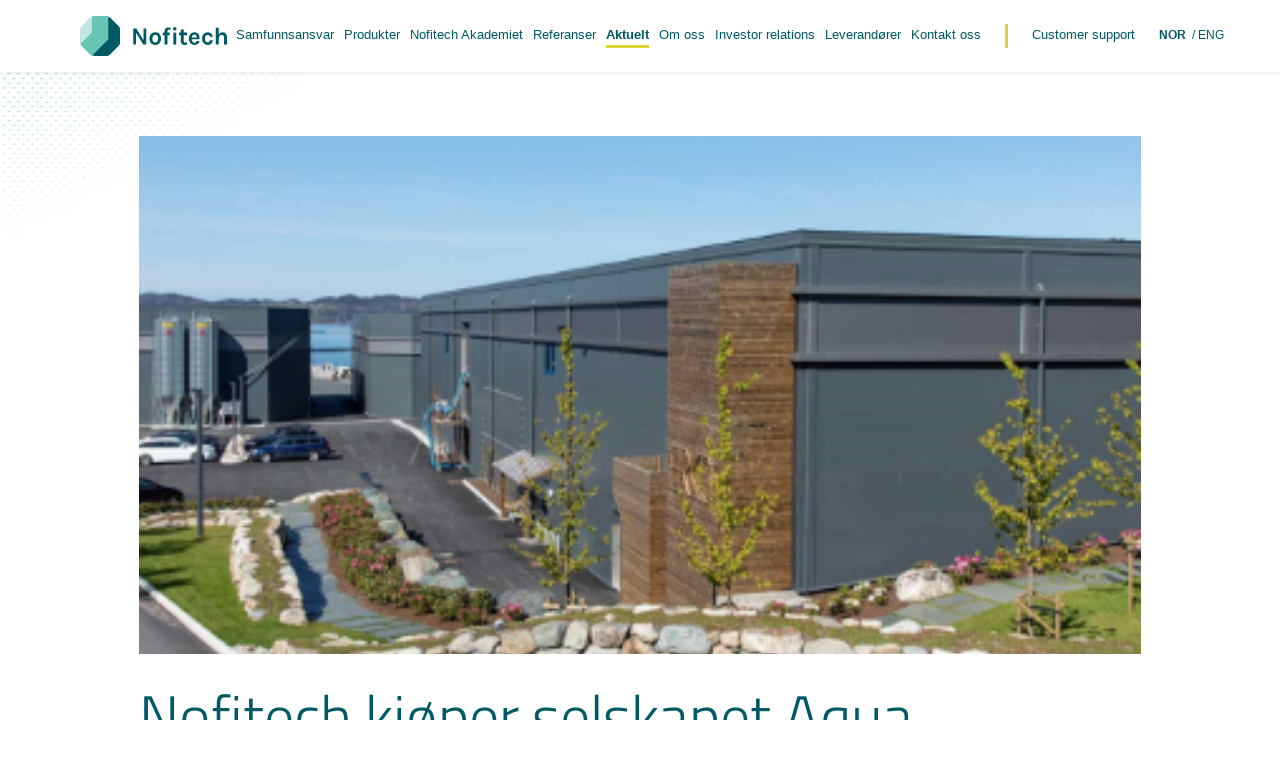

--- FILE ---
content_type: text/html; charset=UTF-8
request_url: https://nofitech.com/nofitech-kjoper-selskapet-aqua-innovasjon/
body_size: 54486
content:
<!doctype html>
<html lang="nb-NO">
<head>
	<meta charset="UTF-8">
	<meta name="viewport" content="width=device-width, initial-scale=1">
	<link rel="profile" href="https://gmpg.org/xfn/11">

	<script>
		var decodeHtmlNumeric=function(a){return a.replace(/&#([0-9]{1,7});/g,function(a,b){return String.fromCharCode(parseInt(b,10))}).replace(/&#[xX]([0-9a-fA-F]{1,6});/g,function(a,b){return String.fromCharCode(parseInt(b,16))})};
	</script>

	<meta name='robots' content='index, follow, max-image-preview:large, max-snippet:-1, max-video-preview:-1' />
		<!-- Global site tag (gtag.js) - Google Analytics -->
		<script async src="https://www.googletagmanager.com/gtag/js?id=UA-161858598-1"></script>
		<script>
		window.dataLayer = window.dataLayer || [];
		function gtag(){dataLayer.push(arguments);}
		gtag('js', new Date());

		gtag('config', 'UA-161858598-1', {'anonymize_ip': true});
		</script>
	<!-- This site is optimized with the Yoast SEO plugin v26.6 - https://yoast.com/wordpress/plugins/seo/ -->
	<title>Nofitech kjøper selskapet Aqua Innovasjon - Nofitech</title>
	<link rel="canonical" href="https://nofitech.com/nofitech-kjoper-selskapet-aqua-innovasjon/" />
	<meta property="og:locale" content="nb_NO" />
	<meta property="og:type" content="article" />
	<meta property="og:title" content="Nofitech kjøper selskapet Aqua Innovasjon - Nofitech" />
	<meta property="og:description" content="RAS leverandøren Nofitech kjøper selskapet Aqua Innovasjon på Eide og sikrer seg dermed tilgang til kapasitet og spesialkompetanse på prefabrikkering av deler i PE (polyetylen)." />
	<meta property="og:url" content="https://nofitech.com/nofitech-kjoper-selskapet-aqua-innovasjon/" />
	<meta property="og:site_name" content="Nofitech" />
	<meta property="article:published_time" content="2019-05-21T12:03:00+00:00" />
	<meta property="article:modified_time" content="2021-02-22T12:03:26+00:00" />
	<meta property="og:image" content="https://nofitech.com/wp-content/uploads/2021/02/nofitech015-e1615547297341.png" />
	<meta property="og:image:width" content="398" />
	<meta property="og:image:height" content="245" />
	<meta property="og:image:type" content="image/png" />
	<meta name="author" content="headspin" />
	<meta name="twitter:card" content="summary_large_image" />
	<meta name="twitter:creator" content="@headspin" />
	<meta name="twitter:label1" content="Skrevet av" />
	<meta name="twitter:data1" content="headspin" />
	<script type="application/ld+json" class="yoast-schema-graph">{"@context":"https://schema.org","@graph":[{"@type":"Article","@id":"https://nofitech.com/nofitech-kjoper-selskapet-aqua-innovasjon/#article","isPartOf":{"@id":"https://nofitech.com/nofitech-kjoper-selskapet-aqua-innovasjon/"},"author":{"name":"headspin","@id":"https://nofitech.com/#/schema/person/cade257ef2f4b4bf6173780364bab081"},"headline":"Nofitech kjøper selskapet Aqua Innovasjon","datePublished":"2019-05-21T12:03:00+00:00","dateModified":"2021-02-22T12:03:26+00:00","mainEntityOfPage":{"@id":"https://nofitech.com/nofitech-kjoper-selskapet-aqua-innovasjon/"},"wordCount":11,"commentCount":0,"publisher":{"@id":"https://nofitech.com/#organization"},"image":{"@id":"https://nofitech.com/nofitech-kjoper-selskapet-aqua-innovasjon/#primaryimage"},"thumbnailUrl":"https://nofitech.com/wp-content/uploads/2021/02/nofitech015-e1615547297341.png","articleSection":["Uncategorized"],"inLanguage":"nb-NO"},{"@type":"WebPage","@id":"https://nofitech.com/nofitech-kjoper-selskapet-aqua-innovasjon/","url":"https://nofitech.com/nofitech-kjoper-selskapet-aqua-innovasjon/","name":"Nofitech kjøper selskapet Aqua Innovasjon - Nofitech","isPartOf":{"@id":"https://nofitech.com/#website"},"primaryImageOfPage":{"@id":"https://nofitech.com/nofitech-kjoper-selskapet-aqua-innovasjon/#primaryimage"},"image":{"@id":"https://nofitech.com/nofitech-kjoper-selskapet-aqua-innovasjon/#primaryimage"},"thumbnailUrl":"https://nofitech.com/wp-content/uploads/2021/02/nofitech015-e1615547297341.png","datePublished":"2019-05-21T12:03:00+00:00","dateModified":"2021-02-22T12:03:26+00:00","breadcrumb":{"@id":"https://nofitech.com/nofitech-kjoper-selskapet-aqua-innovasjon/#breadcrumb"},"inLanguage":"nb-NO","potentialAction":[{"@type":"ReadAction","target":["https://nofitech.com/nofitech-kjoper-selskapet-aqua-innovasjon/"]}]},{"@type":"ImageObject","inLanguage":"nb-NO","@id":"https://nofitech.com/nofitech-kjoper-selskapet-aqua-innovasjon/#primaryimage","url":"https://nofitech.com/wp-content/uploads/2021/02/nofitech015-e1615547297341.png","contentUrl":"https://nofitech.com/wp-content/uploads/2021/02/nofitech015-e1615547297341.png","width":398,"height":245,"caption":"nofitech015"},{"@type":"BreadcrumbList","@id":"https://nofitech.com/nofitech-kjoper-selskapet-aqua-innovasjon/#breadcrumb","itemListElement":[{"@type":"ListItem","position":1,"name":"Home","item":"https://nofitech.com/"},{"@type":"ListItem","position":2,"name":"Nofitech kjøper selskapet Aqua Innovasjon"}]},{"@type":"WebSite","@id":"https://nofitech.com/#website","url":"https://nofitech.com/","name":"Nofitech","description":"Framtidas RAS-løsninger","publisher":{"@id":"https://nofitech.com/#organization"},"potentialAction":[{"@type":"SearchAction","target":{"@type":"EntryPoint","urlTemplate":"https://nofitech.com/?s={search_term_string}"},"query-input":{"@type":"PropertyValueSpecification","valueRequired":true,"valueName":"search_term_string"}}],"inLanguage":"nb-NO"},{"@type":"Organization","@id":"https://nofitech.com/#organization","name":"Nofitech","url":"https://nofitech.com/","logo":{"@type":"ImageObject","inLanguage":"nb-NO","@id":"https://nofitech.com/#/schema/logo/image/","url":"https://nofitech.com/wp-content/uploads/2021/06/nofitech-logo.png","contentUrl":"https://nofitech.com/wp-content/uploads/2021/06/nofitech-logo.png","width":295,"height":80,"caption":"Nofitech"},"image":{"@id":"https://nofitech.com/#/schema/logo/image/"}},{"@type":"Person","@id":"https://nofitech.com/#/schema/person/cade257ef2f4b4bf6173780364bab081","name":"headspin","image":{"@type":"ImageObject","inLanguage":"nb-NO","@id":"https://nofitech.com/#/schema/person/image/","url":"https://secure.gravatar.com/avatar/d2924d28f1cfa04af2b47a19bb5efdd5db5a8f8b1f151be0738e620034eaaeba?s=96&d=mm&r=g","contentUrl":"https://secure.gravatar.com/avatar/d2924d28f1cfa04af2b47a19bb5efdd5db5a8f8b1f151be0738e620034eaaeba?s=96&d=mm&r=g","caption":"headspin"},"sameAs":["https://nofitech.com","https://x.com/headspin"]}]}</script>
	<!-- / Yoast SEO plugin. -->


<link rel='dns-prefetch' href='//www.google.com' />
<link rel="alternate" type="application/rss+xml" title="Nofitech &raquo; strøm" href="https://nofitech.com/feed/" />
<link id='omgf-preload-0' rel='preload' href='//nofitech.com/wp-content/uploads/omgf/google-fonts/lato-normal-latin-ext-300.woff2?ver=1664529558' as='font' type='font/woff2' crossorigin />
<link id='omgf-preload-1' rel='preload' href='//nofitech.com/wp-content/uploads/omgf/google-fonts/lato-normal-latin-300.woff2?ver=1664529558' as='font' type='font/woff2' crossorigin />
<link id='omgf-preload-2' rel='preload' href='//nofitech.com/wp-content/uploads/omgf/google-fonts/lato-normal-latin-ext-400.woff2?ver=1664529558' as='font' type='font/woff2' crossorigin />
<link id='omgf-preload-3' rel='preload' href='//nofitech.com/wp-content/uploads/omgf/google-fonts/lato-normal-latin-400.woff2?ver=1664529558' as='font' type='font/woff2' crossorigin />
<link id='omgf-preload-4' rel='preload' href='//nofitech.com/wp-content/uploads/omgf/google-fonts/lato-normal-latin-ext-700.woff2?ver=1664529558' as='font' type='font/woff2' crossorigin />
<link id='omgf-preload-5' rel='preload' href='//nofitech.com/wp-content/uploads/omgf/google-fonts/lato-normal-latin-700.woff2?ver=1664529558' as='font' type='font/woff2' crossorigin />
<link rel="alternate" title="oEmbed (JSON)" type="application/json+oembed" href="https://nofitech.com/wp-json/oembed/1.0/embed?url=https%3A%2F%2Fnofitech.com%2Fnofitech-kjoper-selskapet-aqua-innovasjon%2F&#038;lang=no" />
<link rel="alternate" title="oEmbed (XML)" type="text/xml+oembed" href="https://nofitech.com/wp-json/oembed/1.0/embed?url=https%3A%2F%2Fnofitech.com%2Fnofitech-kjoper-selskapet-aqua-innovasjon%2F&#038;format=xml&#038;lang=no" />
<style id='wp-img-auto-sizes-contain-inline-css' type='text/css'>
img:is([sizes=auto i],[sizes^="auto," i]){contain-intrinsic-size:3000px 1500px}
/*# sourceURL=wp-img-auto-sizes-contain-inline-css */
</style>
<style id='wp-block-library-inline-css' type='text/css'>
:root{--wp-block-synced-color:#7a00df;--wp-block-synced-color--rgb:122,0,223;--wp-bound-block-color:var(--wp-block-synced-color);--wp-editor-canvas-background:#ddd;--wp-admin-theme-color:#007cba;--wp-admin-theme-color--rgb:0,124,186;--wp-admin-theme-color-darker-10:#006ba1;--wp-admin-theme-color-darker-10--rgb:0,107,160.5;--wp-admin-theme-color-darker-20:#005a87;--wp-admin-theme-color-darker-20--rgb:0,90,135;--wp-admin-border-width-focus:2px}@media (min-resolution:192dpi){:root{--wp-admin-border-width-focus:1.5px}}.wp-element-button{cursor:pointer}:root .has-very-light-gray-background-color{background-color:#eee}:root .has-very-dark-gray-background-color{background-color:#313131}:root .has-very-light-gray-color{color:#eee}:root .has-very-dark-gray-color{color:#313131}:root .has-vivid-green-cyan-to-vivid-cyan-blue-gradient-background{background:linear-gradient(135deg,#00d084,#0693e3)}:root .has-purple-crush-gradient-background{background:linear-gradient(135deg,#34e2e4,#4721fb 50%,#ab1dfe)}:root .has-hazy-dawn-gradient-background{background:linear-gradient(135deg,#faaca8,#dad0ec)}:root .has-subdued-olive-gradient-background{background:linear-gradient(135deg,#fafae1,#67a671)}:root .has-atomic-cream-gradient-background{background:linear-gradient(135deg,#fdd79a,#004a59)}:root .has-nightshade-gradient-background{background:linear-gradient(135deg,#330968,#31cdcf)}:root .has-midnight-gradient-background{background:linear-gradient(135deg,#020381,#2874fc)}:root{--wp--preset--font-size--normal:16px;--wp--preset--font-size--huge:42px}.has-regular-font-size{font-size:1em}.has-larger-font-size{font-size:2.625em}.has-normal-font-size{font-size:var(--wp--preset--font-size--normal)}.has-huge-font-size{font-size:var(--wp--preset--font-size--huge)}.has-text-align-center{text-align:center}.has-text-align-left{text-align:left}.has-text-align-right{text-align:right}.has-fit-text{white-space:nowrap!important}#end-resizable-editor-section{display:none}.aligncenter{clear:both}.items-justified-left{justify-content:flex-start}.items-justified-center{justify-content:center}.items-justified-right{justify-content:flex-end}.items-justified-space-between{justify-content:space-between}.screen-reader-text{border:0;clip-path:inset(50%);height:1px;margin:-1px;overflow:hidden;padding:0;position:absolute;width:1px;word-wrap:normal!important}.screen-reader-text:focus{background-color:#ddd;clip-path:none;color:#444;display:block;font-size:1em;height:auto;left:5px;line-height:normal;padding:15px 23px 14px;text-decoration:none;top:5px;width:auto;z-index:100000}html :where(.has-border-color){border-style:solid}html :where([style*=border-top-color]){border-top-style:solid}html :where([style*=border-right-color]){border-right-style:solid}html :where([style*=border-bottom-color]){border-bottom-style:solid}html :where([style*=border-left-color]){border-left-style:solid}html :where([style*=border-width]){border-style:solid}html :where([style*=border-top-width]){border-top-style:solid}html :where([style*=border-right-width]){border-right-style:solid}html :where([style*=border-bottom-width]){border-bottom-style:solid}html :where([style*=border-left-width]){border-left-style:solid}html :where(img[class*=wp-image-]){height:auto;max-width:100%}:where(figure){margin:0 0 1em}html :where(.is-position-sticky){--wp-admin--admin-bar--position-offset:var(--wp-admin--admin-bar--height,0px)}@media screen and (max-width:600px){html :where(.is-position-sticky){--wp-admin--admin-bar--position-offset:0px}}

/*# sourceURL=wp-block-library-inline-css */
</style><style id='wp-block-paragraph-inline-css' type='text/css'>
.is-small-text{font-size:.875em}.is-regular-text{font-size:1em}.is-large-text{font-size:2.25em}.is-larger-text{font-size:3em}.has-drop-cap:not(:focus):first-letter{float:left;font-size:8.4em;font-style:normal;font-weight:100;line-height:.68;margin:.05em .1em 0 0;text-transform:uppercase}body.rtl .has-drop-cap:not(:focus):first-letter{float:none;margin-left:.1em}p.has-drop-cap.has-background{overflow:hidden}:root :where(p.has-background){padding:1.25em 2.375em}:where(p.has-text-color:not(.has-link-color)) a{color:inherit}p.has-text-align-left[style*="writing-mode:vertical-lr"],p.has-text-align-right[style*="writing-mode:vertical-rl"]{rotate:180deg}
/*# sourceURL=https://nofitech.com/wp-includes/blocks/paragraph/style.min.css */
</style>
<style id='global-styles-inline-css' type='text/css'>
:root{--wp--preset--aspect-ratio--square: 1;--wp--preset--aspect-ratio--4-3: 4/3;--wp--preset--aspect-ratio--3-4: 3/4;--wp--preset--aspect-ratio--3-2: 3/2;--wp--preset--aspect-ratio--2-3: 2/3;--wp--preset--aspect-ratio--16-9: 16/9;--wp--preset--aspect-ratio--9-16: 9/16;--wp--preset--color--black: #000000;--wp--preset--color--cyan-bluish-gray: #abb8c3;--wp--preset--color--white: #ffffff;--wp--preset--color--pale-pink: #f78da7;--wp--preset--color--vivid-red: #cf2e2e;--wp--preset--color--luminous-vivid-orange: #ff6900;--wp--preset--color--luminous-vivid-amber: #fcb900;--wp--preset--color--light-green-cyan: #7bdcb5;--wp--preset--color--vivid-green-cyan: #00d084;--wp--preset--color--pale-cyan-blue: #8ed1fc;--wp--preset--color--vivid-cyan-blue: #0693e3;--wp--preset--color--vivid-purple: #9b51e0;--wp--preset--gradient--vivid-cyan-blue-to-vivid-purple: linear-gradient(135deg,rgb(6,147,227) 0%,rgb(155,81,224) 100%);--wp--preset--gradient--light-green-cyan-to-vivid-green-cyan: linear-gradient(135deg,rgb(122,220,180) 0%,rgb(0,208,130) 100%);--wp--preset--gradient--luminous-vivid-amber-to-luminous-vivid-orange: linear-gradient(135deg,rgb(252,185,0) 0%,rgb(255,105,0) 100%);--wp--preset--gradient--luminous-vivid-orange-to-vivid-red: linear-gradient(135deg,rgb(255,105,0) 0%,rgb(207,46,46) 100%);--wp--preset--gradient--very-light-gray-to-cyan-bluish-gray: linear-gradient(135deg,rgb(238,238,238) 0%,rgb(169,184,195) 100%);--wp--preset--gradient--cool-to-warm-spectrum: linear-gradient(135deg,rgb(74,234,220) 0%,rgb(151,120,209) 20%,rgb(207,42,186) 40%,rgb(238,44,130) 60%,rgb(251,105,98) 80%,rgb(254,248,76) 100%);--wp--preset--gradient--blush-light-purple: linear-gradient(135deg,rgb(255,206,236) 0%,rgb(152,150,240) 100%);--wp--preset--gradient--blush-bordeaux: linear-gradient(135deg,rgb(254,205,165) 0%,rgb(254,45,45) 50%,rgb(107,0,62) 100%);--wp--preset--gradient--luminous-dusk: linear-gradient(135deg,rgb(255,203,112) 0%,rgb(199,81,192) 50%,rgb(65,88,208) 100%);--wp--preset--gradient--pale-ocean: linear-gradient(135deg,rgb(255,245,203) 0%,rgb(182,227,212) 50%,rgb(51,167,181) 100%);--wp--preset--gradient--electric-grass: linear-gradient(135deg,rgb(202,248,128) 0%,rgb(113,206,126) 100%);--wp--preset--gradient--midnight: linear-gradient(135deg,rgb(2,3,129) 0%,rgb(40,116,252) 100%);--wp--preset--font-size--small: 13px;--wp--preset--font-size--medium: 20px;--wp--preset--font-size--large: 36px;--wp--preset--font-size--x-large: 42px;--wp--preset--spacing--20: 0.44rem;--wp--preset--spacing--30: 0.67rem;--wp--preset--spacing--40: 1rem;--wp--preset--spacing--50: 1.5rem;--wp--preset--spacing--60: 2.25rem;--wp--preset--spacing--70: 3.38rem;--wp--preset--spacing--80: 5.06rem;--wp--preset--shadow--natural: 6px 6px 9px rgba(0, 0, 0, 0.2);--wp--preset--shadow--deep: 12px 12px 50px rgba(0, 0, 0, 0.4);--wp--preset--shadow--sharp: 6px 6px 0px rgba(0, 0, 0, 0.2);--wp--preset--shadow--outlined: 6px 6px 0px -3px rgb(255, 255, 255), 6px 6px rgb(0, 0, 0);--wp--preset--shadow--crisp: 6px 6px 0px rgb(0, 0, 0);}:where(.is-layout-flex){gap: 0.5em;}:where(.is-layout-grid){gap: 0.5em;}body .is-layout-flex{display: flex;}.is-layout-flex{flex-wrap: wrap;align-items: center;}.is-layout-flex > :is(*, div){margin: 0;}body .is-layout-grid{display: grid;}.is-layout-grid > :is(*, div){margin: 0;}:where(.wp-block-columns.is-layout-flex){gap: 2em;}:where(.wp-block-columns.is-layout-grid){gap: 2em;}:where(.wp-block-post-template.is-layout-flex){gap: 1.25em;}:where(.wp-block-post-template.is-layout-grid){gap: 1.25em;}.has-black-color{color: var(--wp--preset--color--black) !important;}.has-cyan-bluish-gray-color{color: var(--wp--preset--color--cyan-bluish-gray) !important;}.has-white-color{color: var(--wp--preset--color--white) !important;}.has-pale-pink-color{color: var(--wp--preset--color--pale-pink) !important;}.has-vivid-red-color{color: var(--wp--preset--color--vivid-red) !important;}.has-luminous-vivid-orange-color{color: var(--wp--preset--color--luminous-vivid-orange) !important;}.has-luminous-vivid-amber-color{color: var(--wp--preset--color--luminous-vivid-amber) !important;}.has-light-green-cyan-color{color: var(--wp--preset--color--light-green-cyan) !important;}.has-vivid-green-cyan-color{color: var(--wp--preset--color--vivid-green-cyan) !important;}.has-pale-cyan-blue-color{color: var(--wp--preset--color--pale-cyan-blue) !important;}.has-vivid-cyan-blue-color{color: var(--wp--preset--color--vivid-cyan-blue) !important;}.has-vivid-purple-color{color: var(--wp--preset--color--vivid-purple) !important;}.has-black-background-color{background-color: var(--wp--preset--color--black) !important;}.has-cyan-bluish-gray-background-color{background-color: var(--wp--preset--color--cyan-bluish-gray) !important;}.has-white-background-color{background-color: var(--wp--preset--color--white) !important;}.has-pale-pink-background-color{background-color: var(--wp--preset--color--pale-pink) !important;}.has-vivid-red-background-color{background-color: var(--wp--preset--color--vivid-red) !important;}.has-luminous-vivid-orange-background-color{background-color: var(--wp--preset--color--luminous-vivid-orange) !important;}.has-luminous-vivid-amber-background-color{background-color: var(--wp--preset--color--luminous-vivid-amber) !important;}.has-light-green-cyan-background-color{background-color: var(--wp--preset--color--light-green-cyan) !important;}.has-vivid-green-cyan-background-color{background-color: var(--wp--preset--color--vivid-green-cyan) !important;}.has-pale-cyan-blue-background-color{background-color: var(--wp--preset--color--pale-cyan-blue) !important;}.has-vivid-cyan-blue-background-color{background-color: var(--wp--preset--color--vivid-cyan-blue) !important;}.has-vivid-purple-background-color{background-color: var(--wp--preset--color--vivid-purple) !important;}.has-black-border-color{border-color: var(--wp--preset--color--black) !important;}.has-cyan-bluish-gray-border-color{border-color: var(--wp--preset--color--cyan-bluish-gray) !important;}.has-white-border-color{border-color: var(--wp--preset--color--white) !important;}.has-pale-pink-border-color{border-color: var(--wp--preset--color--pale-pink) !important;}.has-vivid-red-border-color{border-color: var(--wp--preset--color--vivid-red) !important;}.has-luminous-vivid-orange-border-color{border-color: var(--wp--preset--color--luminous-vivid-orange) !important;}.has-luminous-vivid-amber-border-color{border-color: var(--wp--preset--color--luminous-vivid-amber) !important;}.has-light-green-cyan-border-color{border-color: var(--wp--preset--color--light-green-cyan) !important;}.has-vivid-green-cyan-border-color{border-color: var(--wp--preset--color--vivid-green-cyan) !important;}.has-pale-cyan-blue-border-color{border-color: var(--wp--preset--color--pale-cyan-blue) !important;}.has-vivid-cyan-blue-border-color{border-color: var(--wp--preset--color--vivid-cyan-blue) !important;}.has-vivid-purple-border-color{border-color: var(--wp--preset--color--vivid-purple) !important;}.has-vivid-cyan-blue-to-vivid-purple-gradient-background{background: var(--wp--preset--gradient--vivid-cyan-blue-to-vivid-purple) !important;}.has-light-green-cyan-to-vivid-green-cyan-gradient-background{background: var(--wp--preset--gradient--light-green-cyan-to-vivid-green-cyan) !important;}.has-luminous-vivid-amber-to-luminous-vivid-orange-gradient-background{background: var(--wp--preset--gradient--luminous-vivid-amber-to-luminous-vivid-orange) !important;}.has-luminous-vivid-orange-to-vivid-red-gradient-background{background: var(--wp--preset--gradient--luminous-vivid-orange-to-vivid-red) !important;}.has-very-light-gray-to-cyan-bluish-gray-gradient-background{background: var(--wp--preset--gradient--very-light-gray-to-cyan-bluish-gray) !important;}.has-cool-to-warm-spectrum-gradient-background{background: var(--wp--preset--gradient--cool-to-warm-spectrum) !important;}.has-blush-light-purple-gradient-background{background: var(--wp--preset--gradient--blush-light-purple) !important;}.has-blush-bordeaux-gradient-background{background: var(--wp--preset--gradient--blush-bordeaux) !important;}.has-luminous-dusk-gradient-background{background: var(--wp--preset--gradient--luminous-dusk) !important;}.has-pale-ocean-gradient-background{background: var(--wp--preset--gradient--pale-ocean) !important;}.has-electric-grass-gradient-background{background: var(--wp--preset--gradient--electric-grass) !important;}.has-midnight-gradient-background{background: var(--wp--preset--gradient--midnight) !important;}.has-small-font-size{font-size: var(--wp--preset--font-size--small) !important;}.has-medium-font-size{font-size: var(--wp--preset--font-size--medium) !important;}.has-large-font-size{font-size: var(--wp--preset--font-size--large) !important;}.has-x-large-font-size{font-size: var(--wp--preset--font-size--x-large) !important;}
/*# sourceURL=global-styles-inline-css */
</style>

<style id='classic-theme-styles-inline-css' type='text/css'>
/*! This file is auto-generated */
.wp-block-button__link{color:#fff;background-color:#32373c;border-radius:9999px;box-shadow:none;text-decoration:none;padding:calc(.667em + 2px) calc(1.333em + 2px);font-size:1.125em}.wp-block-file__button{background:#32373c;color:#fff;text-decoration:none}
/*# sourceURL=/wp-includes/css/classic-themes.min.css */
</style>
<link rel='stylesheet' id='adobe-fonts-css' href='https://use.typekit.net/fzb8ojl.css?ver=6.9' type='text/css' media='all' />
<link rel='stylesheet' id='google-fonts-css' href='//nofitech.com/wp-content/uploads/omgf/google-fonts/google-fonts.css?ver=1664529558' type='text/css' media='all' />
<link rel='stylesheet' id='headspin-style-css' href='https://nofitech.com/wp-content/themes/nofitech/style.min.css?ver=1.2.23' type='text/css' media='all' />
<script type="text/javascript" src="https://nofitech.com/wp-includes/js/jquery/jquery.min.js?ver=3.7.1" id="jquery-core-js"></script>
<script type="text/javascript" src="https://nofitech.com/wp-includes/js/jquery/jquery-migrate.min.js?ver=3.4.1" id="jquery-migrate-js"></script>
<script type="text/javascript" src="https://www.google.com/recaptcha/api.js?render=6LcgVU0pAAAAAOPuLhwsxyC490AUl-Cj85h5Wzx1&amp;ver=6.9" id="google-recaptcha-js"></script>
    <!-- Global site tag (gtag.js) - Google Analytics -->
<script async src="https://www.googletagmanager.com/gtag/js?id=G-12YVJ6Z799"></script>
<script>
  window.dataLayer = window.dataLayer || [];
  function gtag(){dataLayer.push(arguments);}
  gtag('js', new Date());

  gtag('config', 'G-12YVJ6Z799');
</script>
            <link rel="apple-touch-icon" sizes="152x152" href="https://nofitech.com/wp-content/themes/nofitech/assets/images/favicons/apple-touch-icon.png?v=6934xNm9dx">
        <link rel="icon" type="image/png" sizes="32x32" href="https://nofitech.com/wp-content/themes/nofitech/assets/images/favicons/favicon-32x32.png?v=6934xNm9dx">
        <link rel="icon" type="image/png" sizes="16x16" href="https://nofitech.com/wp-content/themes/nofitech/assets/images/favicons/favicon-16x16.png?v=6934xNm9dx">
        <link rel="manifest" href="https://nofitech.com/wp-content/themes/nofitech/assets/images/favicons/site.webmanifest?v=6934xNm9dx">
        <link rel="mask-icon" href="https://nofitech.com/wp-content/themes/nofitech/assets/images/favicons/safari-pinned-tab.svg?v=6934xNm9dx" color="#1a2b66">
        <link rel="shortcut icon" href="https://nofitech.com/wp-content/themes/nofitech/assets/images/favicons/favicon.ico?v=6934xNm9dx">
        <meta name="msapplication-TileImage" content="https://nofitech.com/wp-content/themes/nofitech/assets/images/favicons/mstile-150x150.png?v=6934xNm9dx">
        <meta name="msapplication-TileColor" content="#da532c">
        <meta name="theme-color" content="#ffffff">
        <meta name="apple-mobile-web-app-title" content="Nofitech">
        <meta name="application-name" content="Nofitech">

<!-- Primary Meta Tags -->
<meta name="title" content="Nofitech kjøper selskapet Aqua Innovasjon - Nofitech">
<meta name="description" content='RAS leverandøren Nofitech kjøper selskapet Aqua Innovasjon på Eide og sikrer seg dermed tilgang til kapasitet og spesialkompetanse på prefabrikkering av deler i PE (polyetylen).'>

<!-- Open Graph / Facebook -->
<meta property="og:type" content="website">
<meta property="og:url" content="https://nofitech.com/nofitech-kjoper-selskapet-aqua-innovasjon/">
<meta property="og:title" content="Nofitech kjøper selskapet Aqua Innovasjon - Nofitech">
<meta property="og:description" content='RAS leverandøren Nofitech kjøper selskapet Aqua Innovasjon på Eide og sikrer seg dermed tilgang til kapasitet og spesialkompetanse på prefabrikkering av deler i PE (polyetylen).'>
<meta property="og:image" content="https://nofitech.com/wp-content/uploads/2021/02/nofitech015-e1615547297341.png">

<!-- Twitter -->
<meta property="twitter:card" content="summary_large_image">
<meta property="twitter:url" content="https://nofitech.com/nofitech-kjoper-selskapet-aqua-innovasjon/">
<meta property="twitter:title" content="Nofitech kjøper selskapet Aqua Innovasjon - Nofitech">
<meta property="twitter:description" content='RAS leverandøren Nofitech kjøper selskapet Aqua Innovasjon på Eide og sikrer seg dermed tilgang til kapasitet og spesialkompetanse på prefabrikkering av deler i PE (polyetylen).'>
<meta property="twitter:image" content="https://nofitech.com/wp-content/uploads/2021/02/nofitech015-e1615547297341.png">

<script type="application/ld+json">
{
	"@context": "https://schema.org",
	"@type": "NewsArticle",
	"mainEntityOfPage": {
		"@type": "WebPage",
		"@id": "https://nofitech.com"
	},
	"name": "Nofitech kjøper selskapet Aqua Innovasjon",
	"headline": "Nofitech kjøper selskapet Aqua Innovasjon",
	"image": {
		"@type": "imageObject",
		"url": "https://nofitech.com/wp-content/uploads/2021/02/nofitech015-e1615547297341.png",
		"height": "245",
		"width": "398"
	},
	"datePublished": "2019-05-21 12:03:00",
	"dateModified": "2021-02-22 12:03:26",
	"author": {
		"@type": "Organization",
		"name": "Nofitech",
		"logo": {
			"@type": "imageObject",
			"url": "https://nofitech.com/wp-content/themes/nofitech/assets/images/nofitech_logo.png"
		}
	},
	"publisher": {
		"@type": "Organization",
		"name": "Nofitech",
		"logo": {
			"@type": "imageObject",
			"url": "https://nofitech.com/wp-content/themes/nofitech/assets/images/nofitech_logo.png"
		}
	}
}
</script>
	<script>
		if (window.NodeList && !NodeList.prototype.forEach)
			NodeList.prototype.forEach = Array.prototype.forEach;
	</script>
</head>

<body class="wp-singular post-template-default single single-post postid-429 single-format-standard wp-embed-responsive wp-theme-nofitech nofitech-theme">
<div id="page" class="site">
	<a class="skip-link screen-reader-text" href="#content">Skip to content</a>

	
	<div class="site-header__placeholder"></div>
	<header id="masthead" class="site-header">
		<div class="site-header__container"><!-- .site-header__container -->
			<div class="site-header__item">
				<p class="site-branding">
	<a class="site-branding__title site-title" href="https://nofitech.com/" rel="home" title="Go to front page">
		<svg xmlns="http://www.w3.org/2000/svg" width="147.033" height="40" viewBox="0 0 147.033 40">
  <g id="Group_8" data-name="Group 8" transform="translate(-163.91 -108.536)">
    <g id="Group_5" data-name="Group 5" transform="translate(163.91 108.536)">
      <path id="Path_12" data-name="Path 12" d="M202.739,137.991l-9.373,9.373a4,4,0,0,1-2.829,1.171l-13.253,0a4,4,0,0,1-2.828-1.171l-9.37-9.371a4,4,0,0,1-1.172-2.827l0-13.254a4,4,0,0,1,1.172-2.829l9.373-9.373a4,4,0,0,1,2.829-1.172H190.54a4,4,0,0,1,2.829,1.172l9.37,9.37a4,4,0,0,1,1.171,2.829v13.257A4,4,0,0,1,202.739,137.991Z" transform="translate(-163.91 -108.536)" fill="#c2e6e5"/>
      <path id="Path_13" data-name="Path 13" d="M203.086,137.991l-9.373,9.373a4,4,0,0,1-2.829,1.171l-13.253,0a4,4,0,0,1-2.828-1.171l-9.128-9.128a2,2,0,0,1,0-2.829l10.3-10.3,0-14.575a2,2,0,0,1,2-2h12.914a4,4,0,0,1,2.829,1.172l9.37,9.37a4,4,0,0,1,1.171,2.829v13.257A4,4,0,0,1,203.086,137.991Z" transform="translate(-164.257 -108.536)" fill="#68c6b4"/>
      <path id="Path_14" data-name="Path 14" d="M208.217,138.581l-9.373,9.373a4,4,0,0,1-2.829,1.171l-12.5,0a1,1,0,0,1-.707-1.707l14.86-14.86,0-21.016a1,1,0,0,1,1.707-.707l8.835,8.835a4,4,0,0,1,1.171,2.829v13.257A4,4,0,0,1,208.217,138.581Z" transform="translate(-169.389 -109.125)" fill="#005a65"/>
    </g>
    <g id="Group_7" data-name="Group 7" transform="translate(217.065 119.58)">
      <path id="Path_15" data-name="Path 15" d="M286.464,127.418a1.727,1.727,0,0,1,.248-.153,1.549,1.549,0,0,1,.251-.1,1.667,1.667,0,0,1,.236-.05,2.08,2.08,0,0,1,.248-.02c.087,0,.174,0,.261.006s.183.016.273.028.191.028.286.045.2.038.3.059l.071.015.069.016.547-2.155a13.119,13.119,0,0,0-2.5-.3,3.68,3.68,0,0,0-2.562.888,3.627,3.627,0,0,0-1.09,2.838v1.406h-1.772v2.517H283.1v9.475h2.941v-9.475h2.2v-2.517h-2.2v-1.378A1.342,1.342,0,0,1,286.464,127.418Z" transform="translate(-251.639 -124.373)" fill="#005a65"/>
      <path id="Path_16" data-name="Path 16" d="M312.647,142.469a7.566,7.566,0,0,1-2.566.641,5.453,5.453,0,0,1-1.64-.222,3.7,3.7,0,0,1-1.247-.666,3.543,3.543,0,0,1-1.135-2.788V133.29h-1.678v-2.517h1.678v-3.159h2.912v3.159h3.257v2.517h-3.257v6.045q0,1.48,1.406,1.48a5.938,5.938,0,0,0,1.851-.4Z" transform="translate(-258.426 -125.197)" fill="#005a65"/>
      <circle id="Ellipse_2" data-name="Ellipse 2" cx="1.801" cy="1.801" r="1.801" transform="translate(39.846)" fill="#005a65"/>
      <g id="Group_6" data-name="Group 6" transform="translate(0 0.635)">
        <path id="Path_17" data-name="Path 17" d="M242.432,126.384l7.059,11.354V126.384H252.4V142.4h-2.962l-7.281-11.748V142.4h-2.913V126.384Z" transform="translate(-239.248 -125.47)" fill="#005a65"/>
        <path id="Path_18" data-name="Path 18" d="M268.185,131.631a6.638,6.638,0,0,1,2.27.383,4.745,4.745,0,0,1,1.827,1.172,6.526,6.526,0,0,1,1.7,4.789,6.458,6.458,0,0,1-1.7,4.739,5.44,5.44,0,0,1-4.1,1.58,5.606,5.606,0,0,1-4.147-1.58,6.406,6.406,0,0,1-1.7-4.739,6.475,6.475,0,0,1,1.7-4.789A5.6,5.6,0,0,1,268.185,131.631Zm2.888,6.318a4.593,4.593,0,0,0-.74-2.851,2.468,2.468,0,0,0-2.061-.95,2.75,2.75,0,0,0-2.16.95,4.2,4.2,0,0,0-.839,2.851,4.535,4.535,0,0,0,.752,2.85,2.488,2.488,0,0,0,2.061.951,2.736,2.736,0,0,0,2.147-.951A4.2,4.2,0,0,0,271.073,137.949Z" transform="translate(-246.046 -127.015)" fill="#005a65"/>
        <path id="Path_19" data-name="Path 19" d="M296.257,132.051h2.913v12.02h-2.913Z" transform="translate(-256.034 -127.139)" fill="#005a65"/>
        <path id="Path_20" data-name="Path 20" d="M328.632,135.21a6.711,6.711,0,0,1,.308,1.9,11.211,11.211,0,0,1-.1,1.555h-7.751a4.177,4.177,0,0,0,.716,2.369,2.339,2.339,0,0,0,2.024.913,1.928,1.928,0,0,0,2.147-1.58h2.937a4.309,4.309,0,0,1-1.654,2.839,5.447,5.447,0,0,1-3.43,1.086,5.206,5.206,0,0,1-3.974-1.728,6.561,6.561,0,0,1-1.653-4.616,6.487,6.487,0,0,1,1.653-4.64,5.228,5.228,0,0,1,3.974-1.678,4.654,4.654,0,0,1,3.874,1.752A5.474,5.474,0,0,1,328.632,135.21Zm-4.776-1.259a2.4,2.4,0,0,0-1.925.8,3.606,3.606,0,0,0-.814,2.061h5.109a2.7,2.7,0,0,0-1.234-2.616A2.413,2.413,0,0,0,323.856,133.951Z" transform="translate(-262.496 -127.015)" fill="#005a65"/>
        <path id="Path_21" data-name="Path 21" d="M342.585,131.631a5.159,5.159,0,0,1,2.036.383,4.739,4.739,0,0,1,1.518,1A4.823,4.823,0,0,1,347.595,136l-2.937.074a2.708,2.708,0,0,0-.727-1.308,1.7,1.7,0,0,0-1.222-.518,3.009,3.009,0,0,0-1.185.21,2.271,2.271,0,0,0-.864.654,4.424,4.424,0,0,0-.84,2.863,4.139,4.139,0,0,0,.79,2.751,2.426,2.426,0,0,0,1.912.926,2.166,2.166,0,0,0,1.629-.531,2.005,2.005,0,0,0,.506-1.444h2.937a4.454,4.454,0,0,1-1.308,3.284,5.038,5.038,0,0,1-3.727,1.333,5.206,5.206,0,0,1-3.974-1.728,6.559,6.559,0,0,1-1.7-4.616,6.409,6.409,0,0,1,1.7-4.664A5.341,5.341,0,0,1,342.585,131.631Z" transform="translate(-267.996 -127.015)" fill="#005a65"/>
        <path id="Path_22" data-name="Path 22" d="M359.439,131.975a3.9,3.9,0,0,1,3.6-2.27,4.131,4.131,0,0,1,3.492,1.456,6.137,6.137,0,0,1,1.123,3.85v7.01h-2.913v-7.01A2.827,2.827,0,0,0,364.1,133a2.362,2.362,0,0,0-1.8-.679,2.471,2.471,0,0,0-1.988,1.037,5.128,5.128,0,0,0-.876,3.109v5.553h-2.913V125.089h2.913Z" transform="translate(-273.78 -125.089)" fill="#005a65"/>
      </g>
    </g>
  </g>
</svg>
	</a>
</p>
			</div>

			<div class="site-header__item">
				<div class="site-navigation" id="site-navigation">
					<div class="site-navigation__item">
						<nav class="main-navigation">
							<div class="menu-hovedmeny-container"><ul id="primary-menu" class="menu primary"><li id="menu-item-2250" class="menu-item menu-item-type-custom menu-item-object-custom menu-item-has-children menu-item-2250"><a>Samfunnsansvar</a>
<ul class="sub-menu">
	<li id="menu-item-2251" class="menu-item menu-item-type-post_type menu-item-object-page menu-item-2251"><a href="https://nofitech.com/apenhetsloven/">Åpenhetsloven</a></li>
	<li id="menu-item-2252" class="menu-item menu-item-type-post_type menu-item-object-page menu-item-2252"><a href="https://nofitech.com/aktsomhetsvurderinger/">Aktsomhetsvurderinger</a></li>
</ul>
</li>
<li id="menu-item-20" class="products menu-item menu-item-type-post_type menu-item-object-page menu-item-20"><a href="https://nofitech.com/produkter/">Produkter</a></li>
<li id="menu-item-21" class="menu-item menu-item-type-post_type menu-item-object-page menu-item-21"><a href="https://nofitech.com/nofitech-akademiet/">Nofitech Akademiet</a></li>
<li id="menu-item-22" class="menu-item menu-item-type-post_type menu-item-object-page menu-item-22"><a href="https://nofitech.com/referanser/">Referanser</a></li>
<li id="menu-item-23" class="news menu-item menu-item-type-post_type menu-item-object-page current_page_parent menu-item-23"><a href="https://nofitech.com/aktuelt/">Aktuelt</a></li>
<li id="menu-item-24" class="menu-item menu-item-type-post_type menu-item-object-page menu-item-24"><a href="https://nofitech.com/om-oss/">Om oss</a></li>
<li id="menu-item-2148" class="menu-item menu-item-type-post_type menu-item-object-page menu-item-2148"><a href="https://nofitech.com/investor-relations-2/">Investor relations</a></li>
<li id="menu-item-1409" class="menu-item menu-item-type-custom menu-item-object-custom menu-item-has-children menu-item-1409"><a href="#">Leverandører</a>
<ul class="sub-menu">
	<li id="menu-item-1411" class="menu-item menu-item-type-post_type menu-item-object-page menu-item-1411"><a href="https://nofitech.com/leverandorfaktura/">Leverandørfaktura</a></li>
</ul>
</li>
<li id="menu-item-25" class="employees menu-item menu-item-type-post_type menu-item-object-page menu-item-25"><a href="https://nofitech.com/kontakt-oss/">Kontakt oss</a></li>
</ul></div>						</nav>
					</div>
											<div class="site-navigation__item">
															<ul class="menu">
									<li class="menu-item">
										<a href="https://customer.nofitech.com/profile/login/">
											Customer support										</a>
									</li>
								</ul>
																						<ul class="lang-menu">
										<li class="lang-item lang-item-3 lang-item-no current-lang lang-item-first"><a lang="nb-NO" hreflang="nb-NO" href="https://nofitech.com/nofitech-kjoper-selskapet-aqua-innovasjon/" aria-current="true">NOR</a></li>
	<li class="lang-item lang-item-6 lang-item-en no-translation"><a lang="en-GB" hreflang="en-GB" href="https://nofitech.com/en/front-page/">ENG</a></li>
								</ul>
													</div>
									</div><!-- #site-navigation -->
				<div class="hamburger">
					<div class="hamburger__bar top"></div>
					<div class="hamburger__bar middle"></div>
					<div class="hamburger__bar bottom"></div>
				</div>
			</div>
		</div><!-- .site-header__container -->
		<div class="site-header__mobile-menu">
			<div class="site-navigation mobile" id="site-navigation-mobile">
				<div class="site-navigation__item">
					<nav class="main-navigation">
						<div class="menu-hovedmeny-container"><ul id="primary-menu-mobile" class="menu mobile"><li class="menu-item menu-item-type-custom menu-item-object-custom menu-item-has-children menu-item-2250"><a>Samfunnsansvar</a>
<ul class="sub-menu">
	<li class="menu-item menu-item-type-post_type menu-item-object-page menu-item-2251"><a href="https://nofitech.com/apenhetsloven/">Åpenhetsloven</a></li>
	<li class="menu-item menu-item-type-post_type menu-item-object-page menu-item-2252"><a href="https://nofitech.com/aktsomhetsvurderinger/">Aktsomhetsvurderinger</a></li>
</ul>
</li>
<li class="products menu-item menu-item-type-post_type menu-item-object-page menu-item-20"><a href="https://nofitech.com/produkter/">Produkter</a></li>
<li class="menu-item menu-item-type-post_type menu-item-object-page menu-item-21"><a href="https://nofitech.com/nofitech-akademiet/">Nofitech Akademiet</a></li>
<li class="menu-item menu-item-type-post_type menu-item-object-page menu-item-22"><a href="https://nofitech.com/referanser/">Referanser</a></li>
<li class="news menu-item menu-item-type-post_type menu-item-object-page current_page_parent menu-item-23"><a href="https://nofitech.com/aktuelt/">Aktuelt</a></li>
<li class="menu-item menu-item-type-post_type menu-item-object-page menu-item-24"><a href="https://nofitech.com/om-oss/">Om oss</a></li>
<li class="menu-item menu-item-type-post_type menu-item-object-page menu-item-2148"><a href="https://nofitech.com/investor-relations-2/">Investor relations</a></li>
<li class="menu-item menu-item-type-custom menu-item-object-custom menu-item-has-children menu-item-1409"><a href="#">Leverandører</a>
<ul class="sub-menu">
	<li class="menu-item menu-item-type-post_type menu-item-object-page menu-item-1411"><a href="https://nofitech.com/leverandorfaktura/">Leverandørfaktura</a></li>
</ul>
</li>
<li class="employees menu-item menu-item-type-post_type menu-item-object-page menu-item-25"><a href="https://nofitech.com/kontakt-oss/">Kontakt oss</a></li>
</ul></div>					</nav>
				</div>
									<div class="site-navigation__item">
													<ul class="menu mobile">
								<li class="menu-item">
									<a href="https://customer.nofitech.com/profile/login/">
										Customer support									</a>
								</li>
							</ul>
																			<ul class="lang-menu mobile">
									<li class="lang-item lang-item-3 lang-item-no current-lang lang-item-first"><a lang="nb-NO" hreflang="nb-NO" href="https://nofitech.com/nofitech-kjoper-selskapet-aqua-innovasjon/" aria-current="true">NOR</a></li>
	<li class="lang-item lang-item-6 lang-item-en no-translation"><a lang="en-GB" hreflang="en-GB" href="https://nofitech.com/en/front-page/">ENG</a></li>
							</ul>
											</div>
							</div><!-- #site-navigation -->
		</div>
	</header><!-- #masthead -->

	<!--  -->

	<div id="content" class="site-content">

	<div id="primary" class="content-area">
		<main id="main" class="site-main">

		
<article id="post-429" class="post-429 post type-post status-publish format-standard has-post-thumbnail hentry category-uncategorized">
	

<header class="entry-header ">
	<div class="wrapper wide">
							<div class="entry-header__image fit-image-container" style="background-position: center 50%" data-position="50">
				<img width="398" height="245" src="https://nofitech.com/wp-content/uploads/2021/02/nofitech015-e1615547297341.png" class="attachment-post-thumbnail size-post-thumbnail wp-post-image" alt="nofitech015" decoding="async" fetchpriority="high" srcset="https://nofitech.com/wp-content/uploads/2021/02/nofitech015-e1615547297341.png 398w, https://nofitech.com/wp-content/uploads/2021/02/nofitech015-e1615547297341-300x185.png 300w" sizes="(max-width: 398px) 100vw, 398px" />			</div>
		
		<h1 class="entry-title">Nofitech kjøper selskapet Aqua Innovasjon</h1>
					<p class="is-style-preamble ">RAS leverandøren Nofitech kjøper selskapet Aqua Innovasjon på Eide og sikrer seg dermed tilgang til kapasitet og spesialkompetanse på prefabrikkering av deler i PE (polyetylen).</p>
			</div>
</header><!-- .entry-header -->

	<section class="entry-content gutenberg-content small-top-padding">
		<div class="wrapper">
			
<p><a rel="noreferrer noopener" href="https://www.kyst.no/article/nofitech-kjoeper-selskapet-aqua-innovasjon/" target="_blank">Les mer på kyst.no</a></p>
		</div>
		<div class="wrapper wide">
			<hr class="wp-block-separator" />

			<h3>Andre artikler</h3>

			<ul class="wp-block-headspin-card-list card-list wide">
									<li class="card-list__item">
						<a href="https://nofitech.com/prosjektcontroller/" class="clear wp-block-headspin-card card" id="post-2227">
							<div class="card__header">
								<div class="card__image fit-image-container">
																			<img width="640" height="480" src="https://nofitech.com/wp-content/uploads/2025/09/nofitech-aqua-nor-25-1024x768.jpg" class="attachment-large size-large wp-post-image" alt="Nofitech på Aqua Nor 2025" decoding="async" srcset="https://nofitech.com/wp-content/uploads/2025/09/nofitech-aqua-nor-25-1024x768.jpg 1024w, https://nofitech.com/wp-content/uploads/2025/09/nofitech-aqua-nor-25-300x225.jpg 300w, https://nofitech.com/wp-content/uploads/2025/09/nofitech-aqua-nor-25-768x576.jpg 768w, https://nofitech.com/wp-content/uploads/2025/09/nofitech-aqua-nor-25-1536x1152.jpg 1536w, https://nofitech.com/wp-content/uploads/2025/09/nofitech-aqua-nor-25-2048x1536.jpg 2048w, https://nofitech.com/wp-content/uploads/2025/09/nofitech-aqua-nor-25-1920x1440.jpg 1920w" sizes="(max-width: 640px) 100vw, 640px" />																	</div>
							</div>
							<div class="card__body">
								<h5 class="card__title">Vi søker prosjektcontroller</h5>
							</div>
							<div class="card__footer">
								<div class="card__btn btn primary" href="https://nofitech.com/prosjektcontroller/">Les mer</div>
							</div>
						</a>
					</li>
									<li class="card-list__item">
						<a href="https://nofitech.com/eco-seafood-velger-nofitech-pa-krakoya/" class="clear wp-block-headspin-card card" id="post-2184">
							<div class="card__header">
								<div class="card__image fit-image-container">
																			<img width="640" height="480" src="https://nofitech.com/wp-content/uploads/2025/08/nofiteck-eco-seafood-sign-1024x768.jpg" class="attachment-large size-large wp-post-image" alt="" decoding="async" srcset="https://nofitech.com/wp-content/uploads/2025/08/nofiteck-eco-seafood-sign-1024x768.jpg 1024w, https://nofitech.com/wp-content/uploads/2025/08/nofiteck-eco-seafood-sign-300x225.jpg 300w, https://nofitech.com/wp-content/uploads/2025/08/nofiteck-eco-seafood-sign-768x576.jpg 768w, https://nofitech.com/wp-content/uploads/2025/08/nofiteck-eco-seafood-sign-1536x1152.jpg 1536w, https://nofitech.com/wp-content/uploads/2025/08/nofiteck-eco-seafood-sign-2048x1536.jpg 2048w, https://nofitech.com/wp-content/uploads/2025/08/nofiteck-eco-seafood-sign-1920x1440.jpg 1920w" sizes="(max-width: 640px) 100vw, 640px" />																	</div>
							</div>
							<div class="card__body">
								<h5 class="card__title">Eco Seafood velger Nofitech på Kråkøya</h5>
							</div>
							<div class="card__footer">
								<div class="card__btn btn primary" href="https://nofitech.com/eco-seafood-velger-nofitech-pa-krakoya/">Les mer</div>
							</div>
						</a>
					</li>
									<li class="card-list__item">
						<a href="https://nofitech.com/tekset-2025-kan-vi-kombinere-vekst-og-fiskehelse/" class="clear wp-block-headspin-card card" id="post-2042">
							<div class="card__header">
								<div class="card__image fit-image-container">
																			<img width="640" height="308" src="https://nofitech.com/wp-content/uploads/2025/01/tekset25-1-1024x492.jpg" class="attachment-large size-large wp-post-image" alt="" decoding="async" loading="lazy" srcset="https://nofitech.com/wp-content/uploads/2025/01/tekset25-1-1024x492.jpg 1024w, https://nofitech.com/wp-content/uploads/2025/01/tekset25-1-300x144.jpg 300w, https://nofitech.com/wp-content/uploads/2025/01/tekset25-1-768x369.jpg 768w, https://nofitech.com/wp-content/uploads/2025/01/tekset25-1.jpg 1080w" sizes="auto, (max-width: 640px) 100vw, 640px" />																	</div>
							</div>
							<div class="card__body">
								<h5 class="card__title">TEKSET 2025: Sammenheng mellom vekst og helse</h5>
							</div>
							<div class="card__footer">
								<div class="card__btn btn primary" href="https://nofitech.com/tekset-2025-kan-vi-kombinere-vekst-og-fiskehelse/">Les mer</div>
							</div>
						</a>
					</li>
							</ul>
			<div class="button-list wide">
				<div class="button-list__item">
					<a class="btn primary" href="https://nofitech.com/aktuelt/">Gå til Aktuelt</a>
				</div>
			</div>
		</div>
	</section><!-- .entry-content -->
</article><!-- #post-429 -->

		</main><!-- #main -->
	</div><!-- #primary -->


	</div><!-- #content -->

	
	<footer id="colophon" class="site-footer">
		<div class="site-footer__container">
			<div class="site-footer__item">
				<p class="site-branding">
	<a class="site-branding__title site-title" href="https://nofitech.com/" rel="home" title="Go to front page">
		<svg xmlns="http://www.w3.org/2000/svg" width="164.667" height="44.797" viewBox="0 0 164.667 44.797">
  <g id="Group_110" data-name="Group 110" transform="translate(394.638 -108.536)">
    <g id="Group_58" data-name="Group 58" transform="translate(-394.638 108.536)">
      <path id="Path_62" data-name="Path 62" d="M-393.921,138.041l11.169-11.17,0-15.812a3.434,3.434,0,0,1,.218-1.171c-.1.083-.206.153-.3.244l-10.5,10.5a4.48,4.48,0,0,0-1.312,3.169l0,14.843c0,.128.027.252.038.378A3.436,3.436,0,0,1-393.921,138.041Z" transform="translate(394.638 -108.82)" fill="#fff"/>
      <path id="Path_63" data-name="Path 63" d="M-361.4,109.848a4.48,4.48,0,0,0-3.167-1.312H-379.03a2.241,2.241,0,0,0-2.24,2.239l0,16.323-11.53,11.53a2.24,2.24,0,0,0,0,3.168l10.222,10.222a4.552,4.552,0,0,0,.682.559,4.482,4.482,0,0,0,2.485.752h.848l13.995,0h0a4.48,4.48,0,0,0,3.168-1.312l10.5-10.5a4.48,4.48,0,0,0,1.312-3.168V123.51a4.48,4.48,0,0,0-1.312-3.168Zm10.686,28.508a3.338,3.338,0,0,1-.984,2.376l-10.5,10.5a3.332,3.332,0,0,1-1.715.92,3.4,3.4,0,0,1-.661.065l-13.995,0,16.643-16.643.328-.328v-.464l0-23.532.008,0h0l9.895,9.895a3.338,3.338,0,0,1,.984,2.376Z" transform="translate(394.391 -108.536)" fill="#fff"/>
    </g>
    <g id="Group_60" data-name="Group 60" transform="translate(-335.108 120.904)">
      <path id="Path_64" data-name="Path 64" d="M-271.468,127.73a1.937,1.937,0,0,1,.278-.171,1.739,1.739,0,0,1,.281-.108,1.89,1.89,0,0,1,.264-.056,2.344,2.344,0,0,1,.278-.023c.1,0,.2,0,.292.006s.2.018.307.032.213.032.32.051.223.043.333.066l.079.017.077.017.612-2.413a14.692,14.692,0,0,0-2.8-.332,4.122,4.122,0,0,0-2.869.995,4.062,4.062,0,0,0-1.22,3.178v1.575h-1.986v2.819h1.986v10.611h3.293V133.381h2.459v-2.819h-2.459V129.02A1.5,1.5,0,0,1-271.468,127.73Z" transform="translate(310.47 -124.32)" fill="#fff"/>
      <path id="Path_65" data-name="Path 65" d="M-244.91,144.251a8.474,8.474,0,0,1-2.874.718,6.106,6.106,0,0,1-1.837-.249,4.134,4.134,0,0,1-1.4-.746,3.966,3.966,0,0,1-1.271-3.122v-6.881h-1.879v-2.819h1.879v-3.538h3.261v3.538h3.647v2.819h-3.647v6.77q0,1.657,1.575,1.658a6.651,6.651,0,0,0,2.073-.442Z" transform="translate(305.633 -124.907)" fill="#fff"/>
      <circle id="Ellipse_4" data-name="Ellipse 4" cx="2.017" cy="2.017" r="2.017" transform="translate(44.625)" fill="#fff"/>
      <g id="Group_59" data-name="Group 59" transform="translate(0 0.712)">
        <path id="Path_66" data-name="Path 66" d="M-315.734,126.384l7.906,12.715V126.384h3.261v17.939h-3.316l-8.155-13.157v13.157H-319.3V126.384Z" transform="translate(319.3 -125.361)" fill="#fff"/>
        <path id="Path_67" data-name="Path 67" d="M-289.661,131.631a7.432,7.432,0,0,1,2.543.429,5.315,5.315,0,0,1,2.046,1.312,7.308,7.308,0,0,1,1.907,5.363,7.232,7.232,0,0,1-1.907,5.307,6.092,6.092,0,0,1-4.589,1.769,6.275,6.275,0,0,1-4.643-1.769,7.172,7.172,0,0,1-1.907-5.307,7.249,7.249,0,0,1,1.907-5.363A6.273,6.273,0,0,1-289.661,131.631Zm3.234,7.076a5.145,5.145,0,0,0-.829-3.193,2.762,2.762,0,0,0-2.308-1.064,3.08,3.08,0,0,0-2.419,1.064,4.705,4.705,0,0,0-.94,3.193,5.079,5.079,0,0,0,.842,3.192,2.786,2.786,0,0,0,2.308,1.065,3.064,3.064,0,0,0,2.4-1.065A4.7,4.7,0,0,0-286.427,138.707Z" transform="translate(314.455 -126.462)" fill="#fff"/>
        <path id="Path_68" data-name="Path 68" d="M-262.291,132.051h3.262v13.461h-3.262Z" transform="translate(307.338 -126.55)" fill="#fff"/>
        <path id="Path_69" data-name="Path 69" d="M-228.665,135.64a7.515,7.515,0,0,1,.345,2.128,12.551,12.551,0,0,1-.11,1.742h-8.68a4.678,4.678,0,0,0,.8,2.653,2.622,2.622,0,0,0,2.267,1.022,2.159,2.159,0,0,0,2.4-1.769h3.289a4.826,4.826,0,0,1-1.852,3.18,6.1,6.1,0,0,1-3.842,1.216,5.832,5.832,0,0,1-4.451-1.935,7.348,7.348,0,0,1-1.851-5.169,7.262,7.262,0,0,1,1.851-5.2,5.854,5.854,0,0,1,4.451-1.88,5.212,5.212,0,0,1,4.339,1.962A6.116,6.116,0,0,1-228.665,135.64Zm-5.349-1.41a2.691,2.691,0,0,0-2.156.9,4.034,4.034,0,0,0-.913,2.308h5.722a3.021,3.021,0,0,0-1.382-2.93A2.7,2.7,0,0,0-234.014,134.229Z" transform="translate(302.733 -126.462)" fill="#fff"/>
        <path id="Path_70" data-name="Path 70" d="M-215.28,131.631a5.777,5.777,0,0,1,2.28.429,5.307,5.307,0,0,1,1.7,1.119,5.408,5.408,0,0,1,1.631,3.344l-3.289.083a3.041,3.041,0,0,0-.815-1.465,1.905,1.905,0,0,0-1.369-.58,3.37,3.37,0,0,0-1.327.235,2.549,2.549,0,0,0-.967.732,4.955,4.955,0,0,0-.94,3.207,4.635,4.635,0,0,0,.885,3.081,2.717,2.717,0,0,0,2.141,1.037,2.426,2.426,0,0,0,1.825-.6,2.246,2.246,0,0,0,.567-1.617h3.289a4.991,4.991,0,0,1-1.465,3.677,5.646,5.646,0,0,1-4.174,1.493,5.831,5.831,0,0,1-4.45-1.935,7.346,7.346,0,0,1-1.907-5.169,7.177,7.177,0,0,1,1.907-5.224A5.982,5.982,0,0,1-215.28,131.631Z" transform="translate(298.814 -126.462)" fill="#fff"/>
        <path id="Path_71" data-name="Path 71" d="M-198.76,132.8a4.371,4.371,0,0,1,4.036-2.543,4.629,4.629,0,0,1,3.911,1.631,6.878,6.878,0,0,1,1.257,4.312v7.85h-3.262V136.2a3.167,3.167,0,0,0-.718-2.253,2.646,2.646,0,0,0-2.018-.76,2.769,2.769,0,0,0-2.226,1.162,5.743,5.743,0,0,0-.981,3.482v6.219h-3.262V125.089h3.262Z" transform="translate(294.692 -125.089)" fill="#fff"/>
      </g>
    </g>
  </g>
</svg>
	</a>
</p>
			</div>

			<div class="site-footer__item border">
									<div class="footer-fact columns">
													<div class="footer-fact__item nowwrap">
								<p>
																			<br/>
										<strong>Norwegian Fishfarming Technologies AS</strong>
																												<br/>
										Pir I, 4									
																			</br>
										Postboks 1252 Torgarden									
																			</br>
										7462 Trondheim																	</p>
							</div>
						
													<div class="footer-fact__item nowwrap desktop-pos-1" id="footer-fact__address-contact-content">
								<p>
																			<a href="tel:+47 404 75 777">+47 404 75 777</a>
										</br>
									
																			<a href="mailto:post@nofitech.com"><strong>post@nofitech.com</strong></a>
									
																			</br>
										Org. nr. 996 546 853																	</p>
							</div>
											</div>
				
									<div class="footer-fact columns desktop-pos-2" id="footer-fact__dnv-info-content">
												<a class="footer-fact__image" href="https://www.dnvgl.com/" rel="home" title="Gå til DNV-GL">
							<img src="https://nofitech.com/wp-content/themes/nofitech/assets/images/ISO9001-white.png" alt="DNV-gl logo">
						</a>
						<a class="footer-fact__image" href="https://www.dnvgl.com/" rel="home" title="Gå til DNV-GL">
							<img src="https://nofitech.com/wp-content/themes/nofitech/assets/images/iso-14001_102x98px.png" alt="DNV-gl logo">
						</a>
						<div class="footer-fact__item">
							<p>Kvalitetssystemet for Nofitech i henhold til Forskrift om krav til teknisk standard for landbaserte Akvakulturanlegg for fisk og krav fastsatt i NS 9416:2013 er godkjent av DNV.</p>
						</div>
					</div>
				
				<div class="footer-fact desktop-pos-3" id="footer-fact__privacy-contact-content">
					<div class="some-icons">
											</div>
				</div>
			</div>
			<div class="site-footer__item full space-between blue">
				<div class="site-footer__copyright">
					<p>Design og utvikling av <a href="https://www.headspin.no/">Headspin</a></p>
				</div>
				<div class="site-footer__copyright center-pos">
											<a class="inline-block" href="https://nofitech.com/privacy-policy/">
							Personvernerklæring						</a>
															</div>
				<div class="site-footer__copyright">
					<p>© 2026 Nofitech. All rights reserved.</p>
				</div>
			</div>
		</div>
	</footer><!-- #colophon -->
</div><!-- #page -->

<script type="speculationrules">
{"prefetch":[{"source":"document","where":{"and":[{"href_matches":"/*"},{"not":{"href_matches":["/wp-*.php","/wp-admin/*","/wp-content/uploads/*","/wp-content/*","/wp-content/plugins/*","/wp-content/themes/nofitech/*","/*\\?(.+)"]}},{"not":{"selector_matches":"a[rel~=\"nofollow\"]"}},{"not":{"selector_matches":".no-prefetch, .no-prefetch a"}}]},"eagerness":"conservative"}]}
</script>
<script type="text/javascript" id="headspin-custom-js-extra">
/* <![CDATA[ */
var headspin_script_vars = {"ajaxurl":"https://nofitech.com/wp-admin/admin-ajax.php","nonce":"333e242743"};
//# sourceURL=headspin-custom-js-extra
/* ]]> */
</script>
<script type="text/javascript" src="https://nofitech.com/wp-content/themes/nofitech/assets/js/custom.min.js?ver=1.2.23" id="headspin-custom-js"></script>
<script type="text/javascript" src="https://nofitech.com/wp-content/themes/nofitech/assets/js/vendor.min.js?ver=1.2.23" id="headspin-vendors-js"></script>

</body>
</html>


--- FILE ---
content_type: text/html; charset=utf-8
request_url: https://www.google.com/recaptcha/api2/anchor?ar=1&k=6LcgVU0pAAAAAOPuLhwsxyC490AUl-Cj85h5Wzx1&co=aHR0cHM6Ly9ub2ZpdGVjaC5jb206NDQz&hl=en&v=PoyoqOPhxBO7pBk68S4YbpHZ&size=invisible&anchor-ms=20000&execute-ms=30000&cb=e7ul3hg3rde9
body_size: 48926
content:
<!DOCTYPE HTML><html dir="ltr" lang="en"><head><meta http-equiv="Content-Type" content="text/html; charset=UTF-8">
<meta http-equiv="X-UA-Compatible" content="IE=edge">
<title>reCAPTCHA</title>
<style type="text/css">
/* cyrillic-ext */
@font-face {
  font-family: 'Roboto';
  font-style: normal;
  font-weight: 400;
  font-stretch: 100%;
  src: url(//fonts.gstatic.com/s/roboto/v48/KFO7CnqEu92Fr1ME7kSn66aGLdTylUAMa3GUBHMdazTgWw.woff2) format('woff2');
  unicode-range: U+0460-052F, U+1C80-1C8A, U+20B4, U+2DE0-2DFF, U+A640-A69F, U+FE2E-FE2F;
}
/* cyrillic */
@font-face {
  font-family: 'Roboto';
  font-style: normal;
  font-weight: 400;
  font-stretch: 100%;
  src: url(//fonts.gstatic.com/s/roboto/v48/KFO7CnqEu92Fr1ME7kSn66aGLdTylUAMa3iUBHMdazTgWw.woff2) format('woff2');
  unicode-range: U+0301, U+0400-045F, U+0490-0491, U+04B0-04B1, U+2116;
}
/* greek-ext */
@font-face {
  font-family: 'Roboto';
  font-style: normal;
  font-weight: 400;
  font-stretch: 100%;
  src: url(//fonts.gstatic.com/s/roboto/v48/KFO7CnqEu92Fr1ME7kSn66aGLdTylUAMa3CUBHMdazTgWw.woff2) format('woff2');
  unicode-range: U+1F00-1FFF;
}
/* greek */
@font-face {
  font-family: 'Roboto';
  font-style: normal;
  font-weight: 400;
  font-stretch: 100%;
  src: url(//fonts.gstatic.com/s/roboto/v48/KFO7CnqEu92Fr1ME7kSn66aGLdTylUAMa3-UBHMdazTgWw.woff2) format('woff2');
  unicode-range: U+0370-0377, U+037A-037F, U+0384-038A, U+038C, U+038E-03A1, U+03A3-03FF;
}
/* math */
@font-face {
  font-family: 'Roboto';
  font-style: normal;
  font-weight: 400;
  font-stretch: 100%;
  src: url(//fonts.gstatic.com/s/roboto/v48/KFO7CnqEu92Fr1ME7kSn66aGLdTylUAMawCUBHMdazTgWw.woff2) format('woff2');
  unicode-range: U+0302-0303, U+0305, U+0307-0308, U+0310, U+0312, U+0315, U+031A, U+0326-0327, U+032C, U+032F-0330, U+0332-0333, U+0338, U+033A, U+0346, U+034D, U+0391-03A1, U+03A3-03A9, U+03B1-03C9, U+03D1, U+03D5-03D6, U+03F0-03F1, U+03F4-03F5, U+2016-2017, U+2034-2038, U+203C, U+2040, U+2043, U+2047, U+2050, U+2057, U+205F, U+2070-2071, U+2074-208E, U+2090-209C, U+20D0-20DC, U+20E1, U+20E5-20EF, U+2100-2112, U+2114-2115, U+2117-2121, U+2123-214F, U+2190, U+2192, U+2194-21AE, U+21B0-21E5, U+21F1-21F2, U+21F4-2211, U+2213-2214, U+2216-22FF, U+2308-230B, U+2310, U+2319, U+231C-2321, U+2336-237A, U+237C, U+2395, U+239B-23B7, U+23D0, U+23DC-23E1, U+2474-2475, U+25AF, U+25B3, U+25B7, U+25BD, U+25C1, U+25CA, U+25CC, U+25FB, U+266D-266F, U+27C0-27FF, U+2900-2AFF, U+2B0E-2B11, U+2B30-2B4C, U+2BFE, U+3030, U+FF5B, U+FF5D, U+1D400-1D7FF, U+1EE00-1EEFF;
}
/* symbols */
@font-face {
  font-family: 'Roboto';
  font-style: normal;
  font-weight: 400;
  font-stretch: 100%;
  src: url(//fonts.gstatic.com/s/roboto/v48/KFO7CnqEu92Fr1ME7kSn66aGLdTylUAMaxKUBHMdazTgWw.woff2) format('woff2');
  unicode-range: U+0001-000C, U+000E-001F, U+007F-009F, U+20DD-20E0, U+20E2-20E4, U+2150-218F, U+2190, U+2192, U+2194-2199, U+21AF, U+21E6-21F0, U+21F3, U+2218-2219, U+2299, U+22C4-22C6, U+2300-243F, U+2440-244A, U+2460-24FF, U+25A0-27BF, U+2800-28FF, U+2921-2922, U+2981, U+29BF, U+29EB, U+2B00-2BFF, U+4DC0-4DFF, U+FFF9-FFFB, U+10140-1018E, U+10190-1019C, U+101A0, U+101D0-101FD, U+102E0-102FB, U+10E60-10E7E, U+1D2C0-1D2D3, U+1D2E0-1D37F, U+1F000-1F0FF, U+1F100-1F1AD, U+1F1E6-1F1FF, U+1F30D-1F30F, U+1F315, U+1F31C, U+1F31E, U+1F320-1F32C, U+1F336, U+1F378, U+1F37D, U+1F382, U+1F393-1F39F, U+1F3A7-1F3A8, U+1F3AC-1F3AF, U+1F3C2, U+1F3C4-1F3C6, U+1F3CA-1F3CE, U+1F3D4-1F3E0, U+1F3ED, U+1F3F1-1F3F3, U+1F3F5-1F3F7, U+1F408, U+1F415, U+1F41F, U+1F426, U+1F43F, U+1F441-1F442, U+1F444, U+1F446-1F449, U+1F44C-1F44E, U+1F453, U+1F46A, U+1F47D, U+1F4A3, U+1F4B0, U+1F4B3, U+1F4B9, U+1F4BB, U+1F4BF, U+1F4C8-1F4CB, U+1F4D6, U+1F4DA, U+1F4DF, U+1F4E3-1F4E6, U+1F4EA-1F4ED, U+1F4F7, U+1F4F9-1F4FB, U+1F4FD-1F4FE, U+1F503, U+1F507-1F50B, U+1F50D, U+1F512-1F513, U+1F53E-1F54A, U+1F54F-1F5FA, U+1F610, U+1F650-1F67F, U+1F687, U+1F68D, U+1F691, U+1F694, U+1F698, U+1F6AD, U+1F6B2, U+1F6B9-1F6BA, U+1F6BC, U+1F6C6-1F6CF, U+1F6D3-1F6D7, U+1F6E0-1F6EA, U+1F6F0-1F6F3, U+1F6F7-1F6FC, U+1F700-1F7FF, U+1F800-1F80B, U+1F810-1F847, U+1F850-1F859, U+1F860-1F887, U+1F890-1F8AD, U+1F8B0-1F8BB, U+1F8C0-1F8C1, U+1F900-1F90B, U+1F93B, U+1F946, U+1F984, U+1F996, U+1F9E9, U+1FA00-1FA6F, U+1FA70-1FA7C, U+1FA80-1FA89, U+1FA8F-1FAC6, U+1FACE-1FADC, U+1FADF-1FAE9, U+1FAF0-1FAF8, U+1FB00-1FBFF;
}
/* vietnamese */
@font-face {
  font-family: 'Roboto';
  font-style: normal;
  font-weight: 400;
  font-stretch: 100%;
  src: url(//fonts.gstatic.com/s/roboto/v48/KFO7CnqEu92Fr1ME7kSn66aGLdTylUAMa3OUBHMdazTgWw.woff2) format('woff2');
  unicode-range: U+0102-0103, U+0110-0111, U+0128-0129, U+0168-0169, U+01A0-01A1, U+01AF-01B0, U+0300-0301, U+0303-0304, U+0308-0309, U+0323, U+0329, U+1EA0-1EF9, U+20AB;
}
/* latin-ext */
@font-face {
  font-family: 'Roboto';
  font-style: normal;
  font-weight: 400;
  font-stretch: 100%;
  src: url(//fonts.gstatic.com/s/roboto/v48/KFO7CnqEu92Fr1ME7kSn66aGLdTylUAMa3KUBHMdazTgWw.woff2) format('woff2');
  unicode-range: U+0100-02BA, U+02BD-02C5, U+02C7-02CC, U+02CE-02D7, U+02DD-02FF, U+0304, U+0308, U+0329, U+1D00-1DBF, U+1E00-1E9F, U+1EF2-1EFF, U+2020, U+20A0-20AB, U+20AD-20C0, U+2113, U+2C60-2C7F, U+A720-A7FF;
}
/* latin */
@font-face {
  font-family: 'Roboto';
  font-style: normal;
  font-weight: 400;
  font-stretch: 100%;
  src: url(//fonts.gstatic.com/s/roboto/v48/KFO7CnqEu92Fr1ME7kSn66aGLdTylUAMa3yUBHMdazQ.woff2) format('woff2');
  unicode-range: U+0000-00FF, U+0131, U+0152-0153, U+02BB-02BC, U+02C6, U+02DA, U+02DC, U+0304, U+0308, U+0329, U+2000-206F, U+20AC, U+2122, U+2191, U+2193, U+2212, U+2215, U+FEFF, U+FFFD;
}
/* cyrillic-ext */
@font-face {
  font-family: 'Roboto';
  font-style: normal;
  font-weight: 500;
  font-stretch: 100%;
  src: url(//fonts.gstatic.com/s/roboto/v48/KFO7CnqEu92Fr1ME7kSn66aGLdTylUAMa3GUBHMdazTgWw.woff2) format('woff2');
  unicode-range: U+0460-052F, U+1C80-1C8A, U+20B4, U+2DE0-2DFF, U+A640-A69F, U+FE2E-FE2F;
}
/* cyrillic */
@font-face {
  font-family: 'Roboto';
  font-style: normal;
  font-weight: 500;
  font-stretch: 100%;
  src: url(//fonts.gstatic.com/s/roboto/v48/KFO7CnqEu92Fr1ME7kSn66aGLdTylUAMa3iUBHMdazTgWw.woff2) format('woff2');
  unicode-range: U+0301, U+0400-045F, U+0490-0491, U+04B0-04B1, U+2116;
}
/* greek-ext */
@font-face {
  font-family: 'Roboto';
  font-style: normal;
  font-weight: 500;
  font-stretch: 100%;
  src: url(//fonts.gstatic.com/s/roboto/v48/KFO7CnqEu92Fr1ME7kSn66aGLdTylUAMa3CUBHMdazTgWw.woff2) format('woff2');
  unicode-range: U+1F00-1FFF;
}
/* greek */
@font-face {
  font-family: 'Roboto';
  font-style: normal;
  font-weight: 500;
  font-stretch: 100%;
  src: url(//fonts.gstatic.com/s/roboto/v48/KFO7CnqEu92Fr1ME7kSn66aGLdTylUAMa3-UBHMdazTgWw.woff2) format('woff2');
  unicode-range: U+0370-0377, U+037A-037F, U+0384-038A, U+038C, U+038E-03A1, U+03A3-03FF;
}
/* math */
@font-face {
  font-family: 'Roboto';
  font-style: normal;
  font-weight: 500;
  font-stretch: 100%;
  src: url(//fonts.gstatic.com/s/roboto/v48/KFO7CnqEu92Fr1ME7kSn66aGLdTylUAMawCUBHMdazTgWw.woff2) format('woff2');
  unicode-range: U+0302-0303, U+0305, U+0307-0308, U+0310, U+0312, U+0315, U+031A, U+0326-0327, U+032C, U+032F-0330, U+0332-0333, U+0338, U+033A, U+0346, U+034D, U+0391-03A1, U+03A3-03A9, U+03B1-03C9, U+03D1, U+03D5-03D6, U+03F0-03F1, U+03F4-03F5, U+2016-2017, U+2034-2038, U+203C, U+2040, U+2043, U+2047, U+2050, U+2057, U+205F, U+2070-2071, U+2074-208E, U+2090-209C, U+20D0-20DC, U+20E1, U+20E5-20EF, U+2100-2112, U+2114-2115, U+2117-2121, U+2123-214F, U+2190, U+2192, U+2194-21AE, U+21B0-21E5, U+21F1-21F2, U+21F4-2211, U+2213-2214, U+2216-22FF, U+2308-230B, U+2310, U+2319, U+231C-2321, U+2336-237A, U+237C, U+2395, U+239B-23B7, U+23D0, U+23DC-23E1, U+2474-2475, U+25AF, U+25B3, U+25B7, U+25BD, U+25C1, U+25CA, U+25CC, U+25FB, U+266D-266F, U+27C0-27FF, U+2900-2AFF, U+2B0E-2B11, U+2B30-2B4C, U+2BFE, U+3030, U+FF5B, U+FF5D, U+1D400-1D7FF, U+1EE00-1EEFF;
}
/* symbols */
@font-face {
  font-family: 'Roboto';
  font-style: normal;
  font-weight: 500;
  font-stretch: 100%;
  src: url(//fonts.gstatic.com/s/roboto/v48/KFO7CnqEu92Fr1ME7kSn66aGLdTylUAMaxKUBHMdazTgWw.woff2) format('woff2');
  unicode-range: U+0001-000C, U+000E-001F, U+007F-009F, U+20DD-20E0, U+20E2-20E4, U+2150-218F, U+2190, U+2192, U+2194-2199, U+21AF, U+21E6-21F0, U+21F3, U+2218-2219, U+2299, U+22C4-22C6, U+2300-243F, U+2440-244A, U+2460-24FF, U+25A0-27BF, U+2800-28FF, U+2921-2922, U+2981, U+29BF, U+29EB, U+2B00-2BFF, U+4DC0-4DFF, U+FFF9-FFFB, U+10140-1018E, U+10190-1019C, U+101A0, U+101D0-101FD, U+102E0-102FB, U+10E60-10E7E, U+1D2C0-1D2D3, U+1D2E0-1D37F, U+1F000-1F0FF, U+1F100-1F1AD, U+1F1E6-1F1FF, U+1F30D-1F30F, U+1F315, U+1F31C, U+1F31E, U+1F320-1F32C, U+1F336, U+1F378, U+1F37D, U+1F382, U+1F393-1F39F, U+1F3A7-1F3A8, U+1F3AC-1F3AF, U+1F3C2, U+1F3C4-1F3C6, U+1F3CA-1F3CE, U+1F3D4-1F3E0, U+1F3ED, U+1F3F1-1F3F3, U+1F3F5-1F3F7, U+1F408, U+1F415, U+1F41F, U+1F426, U+1F43F, U+1F441-1F442, U+1F444, U+1F446-1F449, U+1F44C-1F44E, U+1F453, U+1F46A, U+1F47D, U+1F4A3, U+1F4B0, U+1F4B3, U+1F4B9, U+1F4BB, U+1F4BF, U+1F4C8-1F4CB, U+1F4D6, U+1F4DA, U+1F4DF, U+1F4E3-1F4E6, U+1F4EA-1F4ED, U+1F4F7, U+1F4F9-1F4FB, U+1F4FD-1F4FE, U+1F503, U+1F507-1F50B, U+1F50D, U+1F512-1F513, U+1F53E-1F54A, U+1F54F-1F5FA, U+1F610, U+1F650-1F67F, U+1F687, U+1F68D, U+1F691, U+1F694, U+1F698, U+1F6AD, U+1F6B2, U+1F6B9-1F6BA, U+1F6BC, U+1F6C6-1F6CF, U+1F6D3-1F6D7, U+1F6E0-1F6EA, U+1F6F0-1F6F3, U+1F6F7-1F6FC, U+1F700-1F7FF, U+1F800-1F80B, U+1F810-1F847, U+1F850-1F859, U+1F860-1F887, U+1F890-1F8AD, U+1F8B0-1F8BB, U+1F8C0-1F8C1, U+1F900-1F90B, U+1F93B, U+1F946, U+1F984, U+1F996, U+1F9E9, U+1FA00-1FA6F, U+1FA70-1FA7C, U+1FA80-1FA89, U+1FA8F-1FAC6, U+1FACE-1FADC, U+1FADF-1FAE9, U+1FAF0-1FAF8, U+1FB00-1FBFF;
}
/* vietnamese */
@font-face {
  font-family: 'Roboto';
  font-style: normal;
  font-weight: 500;
  font-stretch: 100%;
  src: url(//fonts.gstatic.com/s/roboto/v48/KFO7CnqEu92Fr1ME7kSn66aGLdTylUAMa3OUBHMdazTgWw.woff2) format('woff2');
  unicode-range: U+0102-0103, U+0110-0111, U+0128-0129, U+0168-0169, U+01A0-01A1, U+01AF-01B0, U+0300-0301, U+0303-0304, U+0308-0309, U+0323, U+0329, U+1EA0-1EF9, U+20AB;
}
/* latin-ext */
@font-face {
  font-family: 'Roboto';
  font-style: normal;
  font-weight: 500;
  font-stretch: 100%;
  src: url(//fonts.gstatic.com/s/roboto/v48/KFO7CnqEu92Fr1ME7kSn66aGLdTylUAMa3KUBHMdazTgWw.woff2) format('woff2');
  unicode-range: U+0100-02BA, U+02BD-02C5, U+02C7-02CC, U+02CE-02D7, U+02DD-02FF, U+0304, U+0308, U+0329, U+1D00-1DBF, U+1E00-1E9F, U+1EF2-1EFF, U+2020, U+20A0-20AB, U+20AD-20C0, U+2113, U+2C60-2C7F, U+A720-A7FF;
}
/* latin */
@font-face {
  font-family: 'Roboto';
  font-style: normal;
  font-weight: 500;
  font-stretch: 100%;
  src: url(//fonts.gstatic.com/s/roboto/v48/KFO7CnqEu92Fr1ME7kSn66aGLdTylUAMa3yUBHMdazQ.woff2) format('woff2');
  unicode-range: U+0000-00FF, U+0131, U+0152-0153, U+02BB-02BC, U+02C6, U+02DA, U+02DC, U+0304, U+0308, U+0329, U+2000-206F, U+20AC, U+2122, U+2191, U+2193, U+2212, U+2215, U+FEFF, U+FFFD;
}
/* cyrillic-ext */
@font-face {
  font-family: 'Roboto';
  font-style: normal;
  font-weight: 900;
  font-stretch: 100%;
  src: url(//fonts.gstatic.com/s/roboto/v48/KFO7CnqEu92Fr1ME7kSn66aGLdTylUAMa3GUBHMdazTgWw.woff2) format('woff2');
  unicode-range: U+0460-052F, U+1C80-1C8A, U+20B4, U+2DE0-2DFF, U+A640-A69F, U+FE2E-FE2F;
}
/* cyrillic */
@font-face {
  font-family: 'Roboto';
  font-style: normal;
  font-weight: 900;
  font-stretch: 100%;
  src: url(//fonts.gstatic.com/s/roboto/v48/KFO7CnqEu92Fr1ME7kSn66aGLdTylUAMa3iUBHMdazTgWw.woff2) format('woff2');
  unicode-range: U+0301, U+0400-045F, U+0490-0491, U+04B0-04B1, U+2116;
}
/* greek-ext */
@font-face {
  font-family: 'Roboto';
  font-style: normal;
  font-weight: 900;
  font-stretch: 100%;
  src: url(//fonts.gstatic.com/s/roboto/v48/KFO7CnqEu92Fr1ME7kSn66aGLdTylUAMa3CUBHMdazTgWw.woff2) format('woff2');
  unicode-range: U+1F00-1FFF;
}
/* greek */
@font-face {
  font-family: 'Roboto';
  font-style: normal;
  font-weight: 900;
  font-stretch: 100%;
  src: url(//fonts.gstatic.com/s/roboto/v48/KFO7CnqEu92Fr1ME7kSn66aGLdTylUAMa3-UBHMdazTgWw.woff2) format('woff2');
  unicode-range: U+0370-0377, U+037A-037F, U+0384-038A, U+038C, U+038E-03A1, U+03A3-03FF;
}
/* math */
@font-face {
  font-family: 'Roboto';
  font-style: normal;
  font-weight: 900;
  font-stretch: 100%;
  src: url(//fonts.gstatic.com/s/roboto/v48/KFO7CnqEu92Fr1ME7kSn66aGLdTylUAMawCUBHMdazTgWw.woff2) format('woff2');
  unicode-range: U+0302-0303, U+0305, U+0307-0308, U+0310, U+0312, U+0315, U+031A, U+0326-0327, U+032C, U+032F-0330, U+0332-0333, U+0338, U+033A, U+0346, U+034D, U+0391-03A1, U+03A3-03A9, U+03B1-03C9, U+03D1, U+03D5-03D6, U+03F0-03F1, U+03F4-03F5, U+2016-2017, U+2034-2038, U+203C, U+2040, U+2043, U+2047, U+2050, U+2057, U+205F, U+2070-2071, U+2074-208E, U+2090-209C, U+20D0-20DC, U+20E1, U+20E5-20EF, U+2100-2112, U+2114-2115, U+2117-2121, U+2123-214F, U+2190, U+2192, U+2194-21AE, U+21B0-21E5, U+21F1-21F2, U+21F4-2211, U+2213-2214, U+2216-22FF, U+2308-230B, U+2310, U+2319, U+231C-2321, U+2336-237A, U+237C, U+2395, U+239B-23B7, U+23D0, U+23DC-23E1, U+2474-2475, U+25AF, U+25B3, U+25B7, U+25BD, U+25C1, U+25CA, U+25CC, U+25FB, U+266D-266F, U+27C0-27FF, U+2900-2AFF, U+2B0E-2B11, U+2B30-2B4C, U+2BFE, U+3030, U+FF5B, U+FF5D, U+1D400-1D7FF, U+1EE00-1EEFF;
}
/* symbols */
@font-face {
  font-family: 'Roboto';
  font-style: normal;
  font-weight: 900;
  font-stretch: 100%;
  src: url(//fonts.gstatic.com/s/roboto/v48/KFO7CnqEu92Fr1ME7kSn66aGLdTylUAMaxKUBHMdazTgWw.woff2) format('woff2');
  unicode-range: U+0001-000C, U+000E-001F, U+007F-009F, U+20DD-20E0, U+20E2-20E4, U+2150-218F, U+2190, U+2192, U+2194-2199, U+21AF, U+21E6-21F0, U+21F3, U+2218-2219, U+2299, U+22C4-22C6, U+2300-243F, U+2440-244A, U+2460-24FF, U+25A0-27BF, U+2800-28FF, U+2921-2922, U+2981, U+29BF, U+29EB, U+2B00-2BFF, U+4DC0-4DFF, U+FFF9-FFFB, U+10140-1018E, U+10190-1019C, U+101A0, U+101D0-101FD, U+102E0-102FB, U+10E60-10E7E, U+1D2C0-1D2D3, U+1D2E0-1D37F, U+1F000-1F0FF, U+1F100-1F1AD, U+1F1E6-1F1FF, U+1F30D-1F30F, U+1F315, U+1F31C, U+1F31E, U+1F320-1F32C, U+1F336, U+1F378, U+1F37D, U+1F382, U+1F393-1F39F, U+1F3A7-1F3A8, U+1F3AC-1F3AF, U+1F3C2, U+1F3C4-1F3C6, U+1F3CA-1F3CE, U+1F3D4-1F3E0, U+1F3ED, U+1F3F1-1F3F3, U+1F3F5-1F3F7, U+1F408, U+1F415, U+1F41F, U+1F426, U+1F43F, U+1F441-1F442, U+1F444, U+1F446-1F449, U+1F44C-1F44E, U+1F453, U+1F46A, U+1F47D, U+1F4A3, U+1F4B0, U+1F4B3, U+1F4B9, U+1F4BB, U+1F4BF, U+1F4C8-1F4CB, U+1F4D6, U+1F4DA, U+1F4DF, U+1F4E3-1F4E6, U+1F4EA-1F4ED, U+1F4F7, U+1F4F9-1F4FB, U+1F4FD-1F4FE, U+1F503, U+1F507-1F50B, U+1F50D, U+1F512-1F513, U+1F53E-1F54A, U+1F54F-1F5FA, U+1F610, U+1F650-1F67F, U+1F687, U+1F68D, U+1F691, U+1F694, U+1F698, U+1F6AD, U+1F6B2, U+1F6B9-1F6BA, U+1F6BC, U+1F6C6-1F6CF, U+1F6D3-1F6D7, U+1F6E0-1F6EA, U+1F6F0-1F6F3, U+1F6F7-1F6FC, U+1F700-1F7FF, U+1F800-1F80B, U+1F810-1F847, U+1F850-1F859, U+1F860-1F887, U+1F890-1F8AD, U+1F8B0-1F8BB, U+1F8C0-1F8C1, U+1F900-1F90B, U+1F93B, U+1F946, U+1F984, U+1F996, U+1F9E9, U+1FA00-1FA6F, U+1FA70-1FA7C, U+1FA80-1FA89, U+1FA8F-1FAC6, U+1FACE-1FADC, U+1FADF-1FAE9, U+1FAF0-1FAF8, U+1FB00-1FBFF;
}
/* vietnamese */
@font-face {
  font-family: 'Roboto';
  font-style: normal;
  font-weight: 900;
  font-stretch: 100%;
  src: url(//fonts.gstatic.com/s/roboto/v48/KFO7CnqEu92Fr1ME7kSn66aGLdTylUAMa3OUBHMdazTgWw.woff2) format('woff2');
  unicode-range: U+0102-0103, U+0110-0111, U+0128-0129, U+0168-0169, U+01A0-01A1, U+01AF-01B0, U+0300-0301, U+0303-0304, U+0308-0309, U+0323, U+0329, U+1EA0-1EF9, U+20AB;
}
/* latin-ext */
@font-face {
  font-family: 'Roboto';
  font-style: normal;
  font-weight: 900;
  font-stretch: 100%;
  src: url(//fonts.gstatic.com/s/roboto/v48/KFO7CnqEu92Fr1ME7kSn66aGLdTylUAMa3KUBHMdazTgWw.woff2) format('woff2');
  unicode-range: U+0100-02BA, U+02BD-02C5, U+02C7-02CC, U+02CE-02D7, U+02DD-02FF, U+0304, U+0308, U+0329, U+1D00-1DBF, U+1E00-1E9F, U+1EF2-1EFF, U+2020, U+20A0-20AB, U+20AD-20C0, U+2113, U+2C60-2C7F, U+A720-A7FF;
}
/* latin */
@font-face {
  font-family: 'Roboto';
  font-style: normal;
  font-weight: 900;
  font-stretch: 100%;
  src: url(//fonts.gstatic.com/s/roboto/v48/KFO7CnqEu92Fr1ME7kSn66aGLdTylUAMa3yUBHMdazQ.woff2) format('woff2');
  unicode-range: U+0000-00FF, U+0131, U+0152-0153, U+02BB-02BC, U+02C6, U+02DA, U+02DC, U+0304, U+0308, U+0329, U+2000-206F, U+20AC, U+2122, U+2191, U+2193, U+2212, U+2215, U+FEFF, U+FFFD;
}

</style>
<link rel="stylesheet" type="text/css" href="https://www.gstatic.com/recaptcha/releases/PoyoqOPhxBO7pBk68S4YbpHZ/styles__ltr.css">
<script nonce="97KerOTwdYIAtJ6WzrG7pg" type="text/javascript">window['__recaptcha_api'] = 'https://www.google.com/recaptcha/api2/';</script>
<script type="text/javascript" src="https://www.gstatic.com/recaptcha/releases/PoyoqOPhxBO7pBk68S4YbpHZ/recaptcha__en.js" nonce="97KerOTwdYIAtJ6WzrG7pg">
      
    </script></head>
<body><div id="rc-anchor-alert" class="rc-anchor-alert"></div>
<input type="hidden" id="recaptcha-token" value="[base64]">
<script type="text/javascript" nonce="97KerOTwdYIAtJ6WzrG7pg">
      recaptcha.anchor.Main.init("[\x22ainput\x22,[\x22bgdata\x22,\x22\x22,\[base64]/[base64]/MjU1Ong/[base64]/[base64]/[base64]/[base64]/[base64]/[base64]/[base64]/[base64]/[base64]/[base64]/[base64]/[base64]/[base64]/[base64]/[base64]\\u003d\x22,\[base64]\\u003d\x22,\x22w4HDlcOQw4tQHBfCqTnDlyNtw44/Sm7CnHzCo8K1w7d+GFYiw7fCrcKnw6PCrsKeHgEsw5oFwrlPHzFaX8KYWCvDmcO1w7/ChsKSwoLDgsOTwp7CpTvCnMOsCiLCrggJFnJHwr/DhcORCMKYCMKTL3/[base64]/DrH98w5HDucKMecOGw53DksKrwqLDvsKawrjDtcK4w4PDocOYHUlAa0ZQwqDCjhpVTMKdMMOFFsKDwpEqwrbDvSxdwoUSwo1gwoBwaVArw4gCYFwvFMKkD8OkMmYXw7/DpMOJw4rDth4vSMOQUjHChMOEHcK+Xk3CrsOVwq4MNMOkZ8Kww7IibcOOf8KUw5Uuw59OwprDjcOowq/ClSnDucKKw7lsKsKLFMKdacKzZ3nDlcOkThVAehkZw4FXwo3DhcOywos2w57CnzsQw6rCscO9wojDl8OSwprCicKwMcK9PsKoR0EETMORBsKKEMKsw7EVwrBzdDE1f8KVw6wtfcOjw6DDocOcw54pIjvCmsOxEMOjwq7DoHnDlBYiwo80wppUwqoxIcOmXcKyw5AQXm/DlGfCu3rCocOkSzdAWS8Tw7/Dv11qFsK5woBUwoMJwo/DnnHDrcOsI8K6V8KVK8O8wqE9wogKdHsWDG5lwpEow5QBw7MbegHDgcKLW8O5w5hmwpvCicK1w5TCpHxEwpjCk8KjKMKXwqXCvcK/Nk/Ci1DDkcKgwqHDvsKcScOLESvCtcK9wo7DrSjChcO/DTrCoMKbSH0mw6ENw5PDl2DDvVLDjsK8w6keGVLDllHDrcKtbMOOS8Ola8ONfCDDv0ZywpJhYcOcFD57YgRiwqDCgsKWKWvDn8Ouw5XDgsOUVX4rRTrDqsOGWMORezEaCmdqwofCiBFkw7TDqsOpPxY4w7TCn8Kzwqxnw7sZw4fCpn53w6I+FipGw47DgcKZwoXCl1/DhR9KcMKlKMOEwqTDtsOjw7ctAXVDdB8dd8OTV8KCC8OSFFTCucKiecK2JcKewobDkyHCoh4/R0Mgw57DkcOzCwDCscKIME7CjMKtUwnDoAjDgX/DkgDCosKqw7gaw7rCnVZ3bm/Dq8OCYsKvwo5Oak/CgMK6Cjciwrs6KQ8KCkk8w5fCosOswoJ9wpjClcOJD8ObDMKZAjPDn8K6GMOdF8OFw7pgVh7CgcO7FMOqIsKowqJ8Iil2wpfDiEkjKMOCwrDDmMKPwoRvw6XCpSR+DRtdMsKoLsKcw7ofwqFxfMK8S2grwqzCulLDhULCjMK/w6/CvcKuwrMrw7FILMOTwp/Cv8K0X0rCmxNkwoXDkGtQw4MhXsOMXMKWOQcKwqtROMOOwobCjcKXA8OJEsO0woRtV2vCrMKFLMKfVsKBBXVowplew5w6aMOBwqrClMO5wqoiBMK0UDQ4w5UOw5HCpFTDisKxw6QtwoXDqMKbBcKtAsKJXDd8wot5DhDDssK1DFJ/w6vCiMKDZMO0G0jCm0LClQs/Z8KQYsOMY8OFIcO0csOBJcKaw7PCv0nDjwfDh8OSVXLClW/[base64]/CvMKEw75mwodAwrjDnsOCw5/[base64]/CpMKpwpTCgMKjwoYvwqTCpmXDgiPCowLDvMKCNgnCk8KnWcKtaMOZSE9Bw5fDjnPDkjBSw4TCpsOlw4ZXI8KlHzJfJcK0w70ewpfCgMKTPsKselBZwpLDtEXDkgs4Nh/[base64]/WgzDtGwTSMOEwqx2wpXClcOLf8K/[base64]/wpElK8KIYClxw6rClcOPwqTDuC4VZXtrFMKowqzCohZzw7MVccK3wqUqaMK/w67Cu0RtwoI7woZLwoc8wr/ClUDCksKcMAfCg2PDjMOFGmLCn8KoajHCj8OAWXwkw7/CtkbDv8OwEsK+WhDCnsOWw5DCrcKowrjDtQcdWVYBWsOoNApcwr87IcOfwplAdFNtw4rDugQXCGN8wq3DqsKsEMKjw6oVw4RIw6EXwoTDsEhkHwxdDw9ULTTClMOlGwU0D2rDoWDDiBPDocOFHVATPFIkXMKVwq/[base64]/DgQdBw5NvGTM+w6vDgcK1w4PDn8KAGXzDuHjCj8KnQRs6FE/DlMOYDMOWTFdEMQpwOXXDusO1Mm4MAHZ4wr3DugTDkcKQw5htw4TCpFoUwrwSwqhYXnXDo8OPO8OxwofCtsKbdMOsf8OWKhlMJC9pLGtLwqzCmm/[base64]/CnWQww67CocKmw6XDgsKXO8KAViQcGj50eS3DiMOEP2FeI8OmbgHClsOPw6fDgjROwr3CtcOMGw0Aw6NDA8OWVsOGWSvDhcOHwpM/IhrDt8KWFsKWw6sRwqnDnRnCtRXDrClyw5FAwqrDnMKtw482PmfCi8OZwoHDgU8ow47Dm8OMM8KCw7DCuQvCl8Ohw43CiMK3w7zCkMOHwpPDjwrDmcOxw6IzbiRkw6XCoMOgwrzCilYeJ27CgHxjeMKjCMOUw5TDsMKDwqJNwqliDsOcaQ/CmSvCrnDCisKDJsOKw6R4PMOJYsOgwpjCm8OmGMKIZ8KSw7HCrWYeFcKMQRnCmmfCoFbDtUFzw5MpR3rDvsKAwoLDgcKpJsOIIMKCe8KtTsK7FDt7w6ANCFQnw5/CgsOHA2bDtcKoEcK2w5QSwplyQMObwp3Cv8KyOcOlCyjCiMKWBipoSU3Ckm8Tw7AQwpTDqcKBPMK1VcKzwolWwphIHxQeQSrDocOBw4bDjsKZcGh9JsOtHig0w49aD1VMRMKVSsOCfQrCggLDl3Ncw7fDo1jDhAjCrCRQw71RSRkeEMKZfMOxM3d/HSZTMMOOwpjDtQ3DosOnw47DuXDCiMOwwrUEBzzCjMK6E8OvUHZqw5tewqHCn8KgwoLDscOtw45pfcOWwqA/d8O+HWpkcl7CtnbCizzCt8KEwr7CiMOiwqTCozpoN8OdRCXDr8KNw7lVOHXCg33DhlrCvMK6wrPDscOvw5p8M2/CnC/Cp15BLsK4wofDgnDCvULCjzo2OcO2wrhzLwALbMOrwrtWwrvDs8OOw4MtwovDpiBlwpPCqg/DoMKKwpBFPkrCp3XDt0DCkyzDh8OTwphqwpjCgEp1F8OmMwTDjDBWHBnDrCrDusOtwrrCncOOwp7DginCtXUpdcO+wqHCosOwWsK6w7MywozDocKQwp9UwpM3w4dSL8OfwoxLccO6wqw0w5h2ScKCw5ZLw5jDuntbwoHDucKaN1fCkDx8Ez/[base64]/CosKGQcOywp1ZbHHCuGxhURnCusO7w6/DiBvCsT/Do0/[base64]/CnMK+w6TCjsK4wrHCiBcewoM8fMKNw5wmw6pewrjCl1rDlcKBUn3DtcODQy3DscO0WCF4LMOYFMKlw5DCj8KwwqrChUMSNw7Dr8KmwqV7wpXDmF3Do8Kxw7TDv8OCwqw2w5vDs8KUWjjDpgdHUWXDpC15w6JRIg7DojXCusKVVD/DvMKcwrc6ISx3HcOMesKHw7bCisOMw7LCmhMFdU3ClMO2CMKAwokGXHzCmMKRwq7DvQURURjDucKbS8KOwpTCjwFMwq0GwqbCmMOvecOyw67Dmm7Ci2Vcw7vDpDdTwozDqsKywrjClsOqRMOewpfCuUrCr2nDm2x/w5vDoXXCtMK2PXgeH8Kkw57DgCp4OB7ChsOEOcKywprDshLDkMOrM8OaI0RpcMOYS8OcOzIWQMO/ccKgwqXCjsKTwoDDngpBw5R0w6DDj8ObC8KfT8OZCMOAHcOHWMK0w67DnVrCjGjDsWtgKcKvw7/CncO5wr3Cv8K/ZMOIwrXDkmUABQrCsgzDgzhpDcKLw5bDqhnDhHgtHcOswqZiwp9qdw/ClXgGZ8K1woXCu8OAw4B5dcKfH8KQw7J0wqQcwojDicOEwr0HQGrClcO/wpISwrMhN8KlVMK8w5TDmiMOQcOvAcKkwqLDiMOzSnBww6zDgx7DvgbCkA85I00/FhPDgcOpOxkNwpLCjBnChWbDqsKFwoTDl8O1UjHCkFTCmTN1aVTCp0TCnC7CrcOtUzvCoMKww6jDlUBow4dxw4vCijLCucOQHMKsw7TDn8Omw6fClg9kw6jDiClywp7CisO5wo7DnmExwrnDqV/[base64]/CjFPDsnfDqzfCk8OgwrR/UMOgSzplL8KPTcKyQihXDgPClQvDisO0w57DtgptwrZyZ3Emw4Q0wpZQw6TCpmXClEtpw7MHX03CisKNwoPCscOGL1h9QMKNWFs/wolkS8KtXcOYSMKmwrVewp/[base64]/w7LCv15uw6F6wpjCoA4/fX8HMn3Cg8OoIsKgXAIAw5VufsOAwrUbSMKgwpQcw4LDq0Eib8KFTXJYfMOoMWvCrVrCm8O+ZC7DjAIpwq1qDSoPw4LClwfCslMMGRAIw67DlwNhwqlgwqUhw6p4D8KTw4/[base64]/Cq1h9SkrDui3Co8O2LC/CocK/BkZUMsOvLcKtKcOvwooEw77CszBoAMKlO8OyH8KqNMOLfTrChmXCo2PDn8KrPMO6EsK1w5xLb8KCMcOdw6c+wo4eOktRTsOHbRbCocK/[base64]/DvTdew7HDksOfw5dXCCfDq8KXw6R2w45CQDnCqUx6wp3Cj1QNw7Bvw7zCmUzDvMO1Z0I7w64rw7ksY8Opwo9Dw7DDm8OxBRkcWXwufmw4NTrDgsO/ByQ1w4/Dh8O5wpXDqMO0w5o4w7rCgcOswrHDhsKsND1VwqI4W8KWw5nDlVPCvsOAw7FjwqNvAcOMUcKpa3HDqMKWwp3DpWgqTCYgw6FqT8Ozw57CusOlPktGw5VqecOMLhnDvcKJw4cyFsODLVPDosKaLcKiBm8vTsKOGA0YBisswpDCsMOOasOwwpAEOR/[base64]/wpoUPmA2aC5MEETDkSnDqGjCusOBwp/Crm/DusOwf8KXPcOdGi8bwpg5MnElwqU8wrPCscO4wrgic3DCpMOvwp3CrxjDsMKvwpsSOsO2wqk0NMOvaSbDuDpFwrZwbUzDpDjCpgXCr8OQAMKhEmzDjMO9wqvDtBccwpvClcKHwobCkMOBdcKVJll/HcKEw6ZGDWvCoGXCoAHDg8OFFk0Ywq5JYSx8XcKmwrjCicOzdxLCkiwpXSUAOUPCgVwXNDPDk0/[base64]/CtsKrFsKOw7AOwqcVw4cBwrzDiMKrwoPDsH4zAXHDg8Oow7XDqsOQwq7DsS1nwrBuw5HDrV3CpsOcfMOiwobDgcKbVsOYd3g/K8OtwpzDnCPDjMOHS8OIw5AhwqsowrbDucOnwrnDn33CucKnNMKpwpbDn8KPasKZwrgiw6UKw4ZvDcOuwqJPwq0kSnjCrlzDlcOQUcKXw77Dl0rDuCoFbmjDh8OUw7TDh8O+w47Cm8OMwqvDvzXCoGkHwpVow6nDsMKtwrfDl8O/wqbCqg/DlcOtJ15nRDdww6XDvivDrMK1asOAKMOOw7DCs8OvO8KKw4fCgVbDpsOTZ8OhYDDDvltDwoAqw4UnFcOhwqPCvQsYwopMSRFGwp/[base64]/FMKNZ8KJw63CslXCmlLDkUXCn8K3R8OobMK8PcOsEsKSw4tzw73DusKqw6LCo8KHwoLDuMOLYHl3w5w9LMOpIg7ChcKpXXDCpnstR8OkDcKMf8O6w7N7w6hWw4JCw4s2A3tbLhfCjk5NwobDi8O4IQvDjQnCkcODwqxaw4bChV/Dl8KAG8KyO0YsD8OPVMO1aT/[base64]/I3V0DGVPNyM5w7zChsK1w7Jcw497SBU/esKpwqlBwqkCwo7CmwVFw5TCi2UGwobCtAg2Iy0qcUBSTDlUw5UjTsOge8K1UBjDg1/CmcK6w64WTQDDu0VgwpTChcKMwpjCq8KXw6/DqsO1w5s8w6nCqxjDg8KqVsOrwp10w7B5w5lMJsO7U1XDn0lFwp/[base64]/DpMKuw4Rcw47DhMKOQcOiw4zDhC7CiMOPBsOmw5vDrxvCkiHCgMKYwrM8wqrDhmDDtMO3VMOPQWDDisOtXsKKA8O7woIVwq9nwq4AbFTCsRPCjynCmsOQEE9yKzTCt3ciwrELSD/Ci8KNSDkaEcKSw6B+w7TCjGPDqcKHw6gqw5rDgMOqw4lfDMOYw5F+w4HDkcOLX2TCuQ/DlsOewpNnXwnCi8ODKA7DnsO3a8KCfix5RsK9w4jDnsKdNHTDisO6w4oybXXCscObdyXCmsKHeT7DocKHwqJjwrDDoGzDrXQCw7UQSsO0wr5Mwq9XCsOCIEAxcyohFMO9FWYDR8OGw7shai/DoG3CsSYrcRAMw4vCjcKASsKTw5lOHcK9woImez7CuWPCkk5Kwp1Dw73CvR/CvsK7w4XDohjCumTDrSlfAMOQasKewqcDSVPDssKAb8Kgw4bCuUwMw6XDrsOqTCNnw4cSE8OywoIOwovDvXnDiVHDnC/[base64]/DsMKzwrdPR14xYMOqPQlVwqrCusOBXsKgXsKswqTDrMOEMMKUW8KBw6nCnMO3wq9hw7PCg1graUR/cMKVUsKUTF3DkcOCw71fDhYZw4HCo8KUaMKeCWrCmcOLYyBwwrAldcKcLcKcwrISw4Q5HcKbw6NRwr8lwqPDgMOGCxsgW8OcTTfCon/CpMKpwqh8wqIxwrkww4jCtsO1w53Cj3LCsiXCrMOUbsKzRQxCUzjDoTPDtMOIIH16P21GAT/DtT55Z1gtw7PCi8KPCsKWBBc5w4LDnXTDtSHCi8ODwrbCujwpRMOqwpBNcMKwRSvCqHXCscKnwohjwr/DpFnCjMK3AGNFw6HDmsOATcOPBsOOwrzDm1HCkUIrTWDCgsO2w77Dk8KuHzDDvcO6wo/CpWZ0QHHCrMOlRsKlPy3CuMOSWcOPaX3DisKSK8K1TTXCn8K/HcOVw54Uw5Nhw6XCocOwOcOnwo0mw6wJVWHCtcKsdcKfwrbDqcOTw4drw6XCt8ONQxkZwqHDj8OVwrtzw6rCp8Kew5Uew5PCr3rDpSROaRJMwo8pwrDCgWzChjrCgnlIWEEOTsOvMsOdwpPCoR/[base64]/w6rCtkhBwqLDoMKmwoZlI8OQwqnDgFfCuMKJwqdXCgQXwqfCrcOCwoDCtAAFfEstPUbCh8K3wqXCpsOTwpF6w4UlwoDCuMOxw6RaQ0PCtmnDmjBOTXvDpMK8GsKySVF7w5nDqEwEeAHClMKHwoU/T8O5OgpSMWhBwrJEwqDCuMOTw6TDui4aw4rCrcONw4PClDACbBRqw6TDplRfwoolH8KqXMO2fDJ5w77DiMOfUQUzUQjCvMOuTSXCmMO/WmNFQBoDw7tbE1rDtsKjRMKPwqNKwpDDusKda27Dtn48UQhTPsKDw5LDkFTClsOzw5k1c2RpwqdLLMKWSsO9w488cHIJMMKywrIdQXMnO1LDjhXDpMKKGcOWw7dbwqJmc8KswpobIcKWwp4/Km7Dj8K/RcOdw6PDv8OBwq3Clw7DpMKUw6EiUcKCZsKUaijCuRjCpsKoOXLDhcKlE8K0Fx7CkMOdJwITw6XDkcKOesKCPV7CmhfDl8K6wqTDm0cOe3UiwrIyw70rw5PCuwbDo8KewpPChjEkOjBVwrw/[base64]/DkQYlwoQrfsOub8KmfxjDgMKWwqDDgMKnwr/Dg8KJWcKyZcOfw5xFwpLDg8Kowp8cwrzDpMOJCWDCsyoyworCjxXCsmnDl8OwwpItwozCnlfCjQlkI8O1w6vCssKIHTjCvMOywpcww67CqhPCicKHcsOewozDssKhwoQJMsOHIcOKw5fDrD/CtMOWwrzCo3bDsx0gX8OWacK8WMK1w5YVwqPDngkqGsOOw6jCqksKUcONw47Di8OHPMOZw63Dv8OEw7tZPnNwwrY6AMKPw6jDlzMQwoXDsmXCskHDuMKVw6U/bcK3wpNuGxIUw4fDkCpFXy9IAMKOX8OefBXCi3fDpGolHB0Rw7fCkF0ULMKJFMOxQTrDtHp9GsKWw6sobsOkwqB8XMK6wrHCjGQ+cVJoBTYMGcKOw4jCuMK9AsKcwotUwoXChBDCmmxxw7HCmXbCssK9woMDwoPDv2HClk5Lwok/w6jDsgVpwrgCw6TCm3vCsypxP10FUAAsw5PCvsOJNsO2WT4HOMOhwoXDisKVw7bDq8O8wqQXDx/Djwc3w5YrbcOhwp/CnG7DocKbw7QIw4jCq8KzZD3Co8KswqvDhT46DkXCoMO6w7hfIGYGTMOpw4vDlMOjGmY/wpPCmcOpwqLCmMKrwoI9IMOIesOuw7E5w57DhnxbZSRHG8OEWF3CrsOWUlxiw7XCtMKhw6FMOTXDqCXCp8OVDsO+ZSHCohQEw6wpEWPDoMKNUMOXP1l8QMK3Em5NwoAZw7XCvMKKZzzCpkRHw4rDisOnwr0aw6bCr8O7w7rDqm/Cp35BwojDucKlwrI7GDpuw7tDwps2w4PCgl5jW2fCkiLCij5pDiYxLMOMfGcIwo1LcBhdTBnDjFclwrrCmsKvw58qAQbDrkk8wroVw5/CrSVjX8KFcyR/[base64]/WG3Dl8OTB8KWQsOXecOZw4fCkcOQwrcAw4A9wqHDlWoFLEhawobCj8KSw68SwqAPeGo2wo/DskTDvMKzfUHCgMO9w4/CujLClWXDmMK1dMOBQ8O/[base64]/Dm1jDpCPDqMKCK2HCtcKNwqFhFUA9DVnDohvCrsO/C25Cw7VTOTrDosK5w6p4w5QhdMKgw7YEwo7Cu8Kxw582HWJ/ETbDhsKhHzXCpMKvw6nChsOdw5E7DMOlaDZ6SQHCicO3wqlsd1PDrsK8w5taYEB5woEOSV/DgxXDt1E1w7TCvWbCkMKWRcKSw7kwwpYuSCZYYXRywrbDgBN8wr7CixnCnzJVVjbCk8KyX2vCvMOSbMOOwrUcwoHCoUliwqMcw7BBwqXCqMObKmLCisKhw5PDgTTDhMKKw6zDgMKxA8KUw7jDsmc0BMOKw75RM0oswprDpxXDtzMHIEzCpA/[base64]/woVbNUrDk8Otwptuw6zDv3nCuE/CoMOKPMOBw7oGw6p6c2LCimXDqydHdxzCmFnDlsKdHSjDvURlw6jDhsO2w5LCqEdfw7lnCEfCoSt5w57CkMORKMOGcn0wBl/CsS7Cu8O6w7jDtsOoworDocKLwo57w63DosO9XDwzwpFPw6PCgHHDicOCw5N9QsObw4o4EcKtw519w4YwClrDi8KNBsO2d8OdwqrDtsORwqJvfWY5w5XDrmJcX3rCmsK3YTBuwojDp8KcwrM9acOIMCdhIsKZDMOSwo/CksK9IsKiwoTDj8KQaMKVeMOCECwFw4grZiI9XMOUPXxfcwzCmcKSw5YseUBbOcKEw4bCoDUvBwFUIcKPw5jDh8OOwofDh8KIJsKtw5fDocK3b2DCisO9w6zCmsOswqAMYMOKwrTCvGnCpR/ClMOdw6fDvSnDtkoeLGo2w6kwAcOtAMKGw69fw4AbwrDDssO4w641w7LClhpYw6xOW8OzfAvClnkGw5h7woJNZSHDvSI+wqYxfsOuwopaDcOXwqVSw5pNYMOfemADesODHsKfJ3Uuw5gibF3DpMKMVsKPw6/CvSLDjW3CkMOkw7HDhlhdTcOrw43CjsOBMMOiwpVRwrnDrMO/QsKaasO7w4zDs8KuMEAew7stPcKNCsO7w4rDmsK/[base64]/Cp8OAwpbCoC/CsW/CjiFATiIaw6/CtwA9wojCsMOLwqTDjAIow7paSCnCjWwfwpvDq8O0cwrClcK/Py/[base64]/w7k7w500wqzCkU9dSMOVw5LDvsOLwrgUwo3CiFzDrcONZsKgX0dyfCbCk8OJw5XDqcKkwrTCrz3DgV8SwpYTSsKwwq7CuW7CpsKXTcKiWSHCk8O9f0t+wojDn8KuBWvCsRIkwqHCjAo6F2glREhAw6doeygbwqvCpFdmTU/DuUXCosKjwqxMw7TDrsOnRMOrwqFIw77Ctkp2w5DDiFXCmVJiw4dLwoRJJcKJNcOSR8Kiw4hDw5rCvAVKwo7DuUNLw5tzwo4eIMOgw5EHPMKqB8OUwrJiAsKZJ0jCiwrCj8Kjw5F/IMOnwobCgVzDt8KaS8OSE8KtwoArLxNSwrNswp/CocOEwoddwq5eNG4kDwPCqcOrRsKBw6HCu8Kfw6NTw6EnMcKIBVvCncKnw7nChcOrwoI/OsK2dznDicKpwrPCo1RIP8OaChXDtlzCu8ODe1Vlw5ZoK8OZwq/[base64]/CuiTCisKjwqoGw5JHwpDCvhcUQGTDssKxwqDCosKWw53CgxwiBGYIw6UDw4zCgx5qSVjDsknDm8OBwpnDmA7CgcO4EX/Ck8K5dQrDiMOiw4IiWcONw5bCum7DoMOXHsKlVsOzwoXDpWfCjsKKa8Ozw6/DnCIMw6tNSMOJwqbDvkcvw4MnwqXCgV/DkyMKwp/[base64]/[base64]/DmcKleMODwoDCpcOmA8OAW8O0QsOhwoodFsOVCMKyV8KsFmLCsCvClGjCpcO1IhfCvsKdZFHDrMOjMcKNVMOFBcO0wobCnTbDp8OzwpI4OcKIT8OyI2wNfsOBw7/CuMKhw7ACwqHDrDnCmsKYPRnDgsO+W3pkwobDq8Ktwog9wr7Cvh7CgsO0w6FmwpfCncO+LcOdw7MGeGYlI2vChMKFFMKRw7TCnErDmcOOwofChsK+w7LDrQw/LBzDgg3CsFEsAhZnwoIwcMK/DVNKw7HCjTvDjW3Co8KXB8KcwrwTG8O9wqjCuWrDixwDwrLCicK3flUpwqTCs0lCacK3FlrDqsOVGsO+wq8pwokuwoQ5w4zDijvCm8K3w4Qnw4jDi8KYw5lRK3PCnzfDvsOMw59Sw4fCvlzCgMO9wqzCsz9HfcKswo9lw5w8w6guTQHDoWlTXz/CnMO1wo7CikBMwogsw5U0wqvCkMOlVsKzOTnDtsOnw7HDncOTJsKfdSHDjDBKRMKrNFJkw5PDjnTDh8O6wo1GKioZw4APw5bCvMOmwpLDscO0w44JKMO8w7Vkwo7Ct8O2NMK/[base64]/CiMK1GRbDmBvDojzCl8KNccKHwpYPwonDvz5yZjktw4dowqsATsO3W2/Dpkd5WVLCr8K/wqZnA8K7cMKowrY5YsOCwqlmNXQywqbDt8K/[base64]/[base64]/wpNObSbCjsOLdHjCi8O+FsOzeirCrMOzcR8bZ8OzZDPDuMO5f8KQwqTCnz1TwpTDkkMkJ8K5J8OiQAYAwrLDjTtsw7cZSEwzKF0pFcKPMFs7w64Lw4bCrw90TAvCqjfDlsK7YkIDw4BtwrMiMsOochB/w5/DncKZw6A2w7DDpXzDosKyOB8mSRouw4wxcsK6w77CkCciw7DCqRAPeCHDvMKlw6TCrsOTwrUNwrLDgHBBw5vDvMOCEsO9wosSwoXDogDDpsOJZXtsGcKNw4UWS3Yvw6UqAGEGOMOhAcOMw7/Dk8O0CxwkEAgzdcKQw6BewrdFEjXCqSIBw6vDkWgkw4oZw5bCmGIGX1jCnsO4w6R0M8OSw5zCjyvDqMK9wrHCv8OOAsOSwrbCjGMzwqYZasKyw6TDpsOGHWMJw6zDlGDDhsOWGwzCjMK/wqrDi8OYwo3DqDDDvsK3w5/Cqm0GCmoPajBpA8KqOk89UiF8MBLCsG7DomZWwpTDsQ9qY8Kgw6Rbw6PCiwvDnlLDvsKZwrI4MHc0F8OPUjnCkMOzOzPDhMOHw7MRwrUwHsO9woluccOfNTFnHsKVwp3DujROw43CqS/CvUXCkXvDr8Ojwq9ewonCjgnDvHdMwrQew5/CuMOKw7VTTVzDksKsTRdIE1d9wrhNFVXCu8K/[base64]/CkBwvwqZ3fV5cwr18FxQ4GBxvwoE0CsKVDsKsL04mA8KHaTbCtFnCjibDlMK1wpvCoMKgwqdowrcxbcKoYMOyHHYkwpBIw6FjCBbDisOLCl85wrjDj37CvgrCtlvCvDDDgcObw41Ew7NMw5pFMx7CtkzDmjbDpMOnXwkgd8OacWYiTG/Do0YGFWrCqkdBJcOewoYIQBQOQjzDnsKHBVV4wqjCthDDsMKGwq8VMk/[base64]/[base64]/RsKjQcKqOlRPbmrCrMKTw6PCv8KlUcOCw67CpHkrwpjDmcK0VcOHwohnwoPCnEQYwqXDrMONUMOYQcKkwr7CkMOcA8OSwpFdw77DiMKKbgY9wrrCg0R/w4NYAnFCwrXDhHXCmkTDr8O7XQPDnMO2Mlp1Vyo3wokqdxkKfMOFX153NFY3KUpMA8O3CsO0J8KIOMKewq4VO8KVEMOtRRzDqsOTKlHDhDnCm8O4T8OBaWF8acKuQQ7CqsO4OcOwwodfPcOGbkDDr08aR8KDwpLDo1DDmcO/Dy8HWybCiSpxw680VcKPw4LDsh9nwpgiwpnDm17CtFLChX3DpsKawoVtN8K6PMKLw6Nzw4DDvhvDssKMw7fDnsOwKsK7ZcOqPQw3wpzDsB3CsAjDkXpcw4J/w4zDjMOLw61yVcKVe8OJw6PCvcO0eMKXw6fDn1/CrQLChDPCmBNWw7V7JMKOw69UEk5xwrzCtXo6fBbDuQLClMOpcUl9w7jClgXDtC8xw61bwqHCq8OwwoJ/R8KzKsK/ZMO7w6k+wo/DhRMNecKVG8K6w6XDgsKowozDrcK7UcKyw6rCocKWw4zCtMKXw7kawq9cEyMqH8K4w5vDo8OZBlVWPAUWw5wPMRfCk8OpEcO0w4fCmMOCw4fDp8OiNsOYIivDtcKVO8OaRCDDiMKRwoplwrTDocOuw6zDpRjChS/DmcKRG33DgWbDiQwmwovDp8K2w7kuwoPDjcK9B8KUw77CjsKOw6kpf8KXw4LCmgHDiEfCrAXChzzCo8O2DMK9wpXDp8OSwpjDmcODw63Ct23Cu8OkD8OQfDbCvsO0MsOdw6JZGGtOVMOnBsKMLwcPKx7DscK2wobDvsOtwp8/wpwnNgTChSTCmEvCqcKvwrzDsA5Lw6FKCAtuw5LDvxPDiS18GVzDqhhww7vChwfCssKawoTDtXHCqMKyw6B4w6oMwrYBwoTDn8OLw5rCkB11Di1JSj84wp3DmMOdwojCtMKmw6nDtxHCtDERZwdVGsK4IF/Doxwew7HCtcKENsOnwrRtGcKrw63ClsOKwoFhw7nCvMOew7zDsMKyVsKoYjjCmMOOw5bCpGDDhDbDsMOpwpHDuyIOwrkxw7QZw6DDisO+IQtFRiTCs8KiMCjCpcKxw5jDo2kxw7rCiW7Dj8KjwobChmfCiAwcBHA5wo/Dr2HCpW5DWcOgwqonFx3DiBYRaMKSw4fDknhGwoLCsMOSRjnCiE/[base64]/[base64]/CqRfDsEsYdHNVMm9BAQvDgBHDisKfwozCg8O7VcOEwq/DsMOoWm3Dj3fCl3PDkcOdGcOBwo3DlMKUw4XDisKEKSdmwrVOwojDt21bwqfCk8OZw6cOw7xWwrfCvMKFXwnDr0rDmcOzwoYtw6M4OMKDw5fCs2TDs8OGw5DDmcO/[base64]/Do8KYwpYMRMKSwq58w71vcwNbw7cxEiYaw7fDiirDm8ODMcO4HcO8XVsyWhVawo/[base64]/CgEjDnSYbYMOhOsOuw6FwHsKnw5VDV0LDkDBKwr/Cs3TDiVtEFw/[base64]/[base64]/woggw6YEwpJzY8K3w5k7w5TDvsKFBMK2anfCusKbwrrDvsKxMcOvFsOew5U1wp0cT0RqwqfDi8OYwrvCujbDn8O4w4Vyw5vDvETCjB98G8KWw7bDsxl2cF7CplhqKMOqBcKMP8K2L0vDkkJYwo/CicOcGBXCkkwoI8O2AsKfw7w4R3nCoxZswqXDnj8ewqbCk04/[base64]/DgwNQw4fDr1/DuQ4OGcOTw4DCoiY3wrrDmCxaw6kcZsKGdcKmMMK/GMOQcMKIB0tjw51ow5zDlQsNRidawpzClcKxKhsAwrXDg0QgwrRmw5/CvHDDoQnCrFvDosOhdMO4wqFEwrFPw74cAMKvw7XCqVACdMKDcXnDhXvDjMOjeUHDrCJyY2tFeMKkCj4UwosLwp7DpkVMw77Dt8OEw4vChAERI8KKwrXDuMO2wplYwoYFIkYSYCbCpiHDnC3CoV7CvsKCAsKuw4vDoCrCv3scwo8NKMKYDH/CiMKvw63ClcK+DsKcah5qwpJPwoIjw7tywp4Cf8OeCA0JNjBgf8OpFl3Dk8KDw6tAwprDiCVMw70FwpkgwoxWXkxAOUAoKcOLfBLCpmjDpsOBaH9/[base64]/w5HChMKWwqrDo8KNGljDslwuw5bDijwxZsO5NmUXcGfDmw3CkwJew5UuZHBGwpxIZ8OCfCpiw5LDnSvDo8Kww4VbwpHDr8OFwozCojUGLcKtwpzCrMKsXMKzawrCow/[base64]/DkG7DgVvDiAsMBilcE8KQBMKTw5IMAQfDvMKdw7LCiMK4GEjDgh3DmMO1VsO/[base64]/[base64]/aHEFwr4nwpzCqcKHwp5iwrMGw4USfGfCvMKSwpLDg8O2woN/JcOuw6LDsUsmwozDoMOjwqzDh10LBcKQwrcxDz1PCMOgw4/ClMKmwpRGDA5cw5AHw6XCmQDCvQR/esOOw5TCuwbClsOLQ8OvJ8OdwpZVwrxDPD8cw7DCrGbCvsO0NcObwq9Yw7NGG8OiwrJ5wpzDtjpedD4tQUxgw5YlIsOuw4htw7HDq8O1w7Ayw4nDlGPClMKmwqHDhX7DtDMnw6kECXvDs2wTw6jCsmjCgwzDqMOgwozCi8KKDcKpwqZXwrYwaGdXG29Yw6lqw7nCkH/DrsO6woTCnMKNwpXDnMK9bkcCNBkYDWh0AG/DsMKWwokTw6lLJMK1R8ORw4LCicOSM8ORwpfCjVogGsO2D0DCqXR4w6TCtB7ClzooRMKowoYKw6nCoxBoC0TClcO0w5UIU8KHw4DDpcOrbsOKwoJZR0bCu3PDvT9BwpfCp0tKAsOeGHbCqjJ7w5kmKMKTLMO3FcKlexlfwrw+w5Atw5USwoc2w5/DvFACLmZmHsKHw4Y7EcOywoPChMONA8ObwrnDp2ZKE8O1bcK7VFvCnCV+w5Ziw7fCsUFwTQd8w4PCuHoRwol2E8OYfcOlBi4+DjBowpjCp3lnwp/CkGXCk23DgsKGUl/CgHxEM8ODw7A0w74/BMOzP00FGMOlSsObw7kVwocZACZzKsOlw7/[base64]/DtDg1wojCj8KbwpzCrhVtUcKXDmNqYcKWw6t9woNQDWzDrVRTw759w6zCrsKww7xVL8OOwqHDlMO3JmTDosO9w74Mwp9Ww7hHY8KPw79AwoB3TizCuBjCtcKswqYBw6oDwp7CscO6K8KtaSjDgMKCFsO/K0TCrsKGAVPDixB+cBvDvw/DuE8TQcOaNcKVwqDDosOkXMK3wqBow7AwU2M8wqg5w5LCmsOoecKjw7wkwrIvHsK1wrrCjcOCwpwgKsKkw4lWwpLDpELChsKzw63ClMKjw6BuKMKZf8KxwrPDsz3CpMKAwrYYHBUAf2bCjsKgam4CLMKgcWrClsOzwpDDqQAjw7/DqnTCrXXCozdKLMKOwobDoC9Pw5bCrzxaw4HDoE/Cu8OXOnoaw5nCvMKywozCg0DCtcK/RcObVyVUFiVvY8OewonDthJSWRHDl8OAwrjDqcKzfMKIw7xcMg7CtsOBPA43wrfCv8OVw6Jzw54lw4HCmsOff14Ge8OhGMOuw5/CksOTR8K0w61kOcKOwqLDrCUdXcKVdcOlLcOhKMKJAwHDg8OqRGJAODdIwpwMMEBbOsK2wqdCXi5uw4Yww4vCtAbDpGVFwoF6XR/ChcKKwoscPsO0wqQvwp/DinnCpSlYCV3CicKuK8O/RmLCsl3CtR8gwqzDhHlCIcODwrxqVhrDoMOawr3Cg8Omw7TCosKubcOiEsOlX8OWZMOVwr9sSMKseRAkwq3DglLDkcKZY8O/[base64]/wo3CiMO7LHN4WMKcwpHCn1M1wqfCkAPCnwJ7w6lNFg5qw7PDqmpATl/CgDZpw7bCkTfDiVUow61OOsKJw4PDgRPCkMONw69Mw6PDt1B3wr4UX8OTU8OUdcKJaC7Dl0EMVGN8QcKFXjQ4wqjCh0nChcOmw77CrcKWCyhpw78bw7pdeSE7wrLDpWvCtMKXEA3Ckj/CgR7Cq8K4HU4sOHgGwq/[base64]/[base64]/AsOdYnDCtFjDhjjDgVXDkMO1U8O2w7TCvMOxwoVbOiDDs8O9CsKxwq3CucK1fMKDaCoTSFfDv8O/P8OWAnACw7F6w63DhTk6w5fDqsK+wql6w652T1gRPR1WwqpWwpPCs1kDXMK+w57CiHRUEwXDgglgBMKRKcO5NTXDl8O2wrETDcKlByl7w402w4rCjMOYV2TDo2fCn8K0F0xKw7/ClcKRw6jDjMOTwr/CuyI6wr3CgEbCs8OFHiV7fTlXwq7Cl8OIwpDCncKfw44xej19SF0XwpzCiG7CtlXCpcKjw6zDmcKwV0vDnW7Dh8OZw6LDjsOKwrkKFBnCpi8SBhTDrcOtPkvCvFHDhcOxwqrCo1UXdC0sw47Cs2bClShPaU0iw5nDsQ5yVj1VSMKNccOvGQXDnsKkTcOmw6EvaWpmwq/Ck8OVJ8OkOScIA8Ocw6LCj0nCrloiwprDtsOWwpjDssK/w4fCqsKEw7kgw53DisOFIMKnwqrCgAhiw7QmU3HDvMOKw73Dk8KkL8ONY3bDlcOYTgfDlhjDv8KBw4IDD8Oaw6fDlFXDicKjbFpFBMKffcO/wojDtsKhwpgdwrrDoWUsw7rDtcKDw5hXFsOEfcKud1jCv8OFCcKmwoM6MhEvR8OSw5dCwpElWcKTEMK+w4jCnVHDuMKdVsOeQEvDg8OYN8KGPMOIw6hqwrHClcKBahIeMsOfMkNew4Vkw5EIUSQCOsOlUUczUMOWJH3DvC/DlsO0w615w5PDg8K2wobCmMOkWk0swrdjUMKnHSbDpcKLwqFrfiZiw4PCljLDoCYmBMOswooAwoJnTsKnQsOUwr3Dt2E2JgEMDmTDt3A\\u003d\x22],null,[\x22conf\x22,null,\x226LcgVU0pAAAAAOPuLhwsxyC490AUl-Cj85h5Wzx1\x22,0,null,null,null,1,[21,125,63,73,95,87,41,43,42,83,102,105,109,121],[1017145,942],0,null,null,null,null,0,null,0,null,700,1,null,0,\[base64]/76lBhnEnQkZnOKMAhmv8xEZ\x22,0,0,null,null,1,null,0,0,null,null,null,0],\x22https://nofitech.com:443\x22,null,[3,1,1],null,null,null,1,3600,[\x22https://www.google.com/intl/en/policies/privacy/\x22,\x22https://www.google.com/intl/en/policies/terms/\x22],\x2251AHDC1H3PraBZAPlHUyipgLSORKj/QQ9LuaXTvw13o\\u003d\x22,1,0,null,1,1769284043723,0,0,[107,197,47,139,46],null,[111,92],\x22RC-E6rhqp04yU8wlA\x22,null,null,null,null,null,\x220dAFcWeA52hLanU2Akn8uQIpprWFcsai_ZRsutH-KnNlBTb_H4qNUQBNmRY6ZuQUsaT4pUUhPj9PG3YTPiire9yCPoyanlXLbrzw\x22,1769366843624]");
    </script></body></html>

--- FILE ---
content_type: text/css
request_url: https://nofitech.com/wp-content/themes/nofitech/style.min.css?ver=1.2.23
body_size: 106877
content:
/*!
Theme Name: Nofitech Theme
Theme URI: http://underscores.me/
Author: Headspin AS
Author URI: http://www.headspin.no
Description: Nofitech Theme
Version: 1.2.23
License: GNU General Public License v2 or later
License URI: LICENSE
Text Domain: nofitech
Tags: custom-background, custom-logo, custom-menu, featured-images, threaded-comments, translation-ready

This theme, like WordPress, is licensed under the GPL.
Use it to make something cool, have fun, and share what you've learned with others.

Headspin theme is based on Underscores https://underscores.me/, (C) 2012-2017 Automattic, Inc.
Underscores is distributed under the terms of the GNU GPL v2 or later.

Normalizing styles have been helped along thanks to the fine work of
Nicolas Gallagher and Jonathan Neal https://necolas.github.io/normalize.css/
*/html{-webkit-box-sizing:border-box;box-sizing:border-box}
*,*::before,*::after{-webkit-box-sizing:inherit;box-sizing:inherit}
/*! normalize.css v8.0.0 | MIT License | github.com/necolas/normalize.css */html{line-height:1.35;-webkit-text-size-adjust:100%}
body{margin:0}
h1{font-size:2em;margin:.67em 0}
hr{-webkit-box-sizing:content-box;box-sizing:content-box;height:0;overflow:visible}
pre{font-family:monospace,monospace;font-size:1em}
a{background-color:transparent}
abbr[title]{border-bottom:0;text-decoration:underline;-webkit-text-decoration:underline dotted;text-decoration:underline dotted}
b,strong{font-weight:bolder}
code,kbd,samp{font-family:monospace,monospace;font-size:1em}
small{font-size:80%}
sub,sup{font-size:75%;line-height:0;position:relative;vertical-align:baseline}
sub{bottom:-0.25em}
sup{top:-0.5em}
img{border-style:none}
button,input,optgroup,select,textarea{font-family:inherit;font-size:100%;line-height:1.15;margin:0}
button,input{overflow:visible}
button,select{text-transform:none}
button,[type="button"],[type="reset"],[type="submit"]{-webkit-appearance:button}
button::-moz-focus-inner,[type="button"]::-moz-focus-inner,[type="reset"]::-moz-focus-inner,[type="submit"]::-moz-focus-inner{border-style:none;padding:0}
button:-moz-focusring,[type="button"]:-moz-focusring,[type="reset"]:-moz-focusring,[type="submit"]:-moz-focusring{outline:1px dotted ButtonText}
fieldset{padding:.35em .75em .625em}
legend{-webkit-box-sizing:border-box;box-sizing:border-box;color:inherit;display:table;max-width:100%;padding:0;white-space:normal}
progress{vertical-align:baseline}
textarea{overflow:auto}
[type="checkbox"],[type="radio"]{-webkit-box-sizing:border-box;box-sizing:border-box;padding:0}
[type="number"]::-webkit-inner-spin-button,[type="number"]::-webkit-outer-spin-button{height:auto}
[type="search"]{-webkit-appearance:textfield;outline-offset:-2px}
[type="search"]::-webkit-search-decoration{-webkit-appearance:none}
::-webkit-file-upload-button{-webkit-appearance:button;font:inherit}
details{display:block}
summary{display:list-item}
template{display:none}
[hidden]{display:none}
body,h1,h2,h3,h4,h5,h6,p,blockquote,pre,dl,dd,ol,ul,form,fieldset,legend,table,th,td,caption,hr,figure{margin:0;padding:0}
abbr[title],dfn[title]{cursor:help}
u,ins{text-decoration:none}
ins{border-bottom:1px solid}
img,svg,figure{vertical-align:middle}
h1,h2,h3,h4,h5,h6,hgroup,ul,ol,dl,blockquote,p,address,table,fieldset,figure,pre{margin-bottom:32px}
ul,ol,dd{margin-left:64px}
html{height:100%;min-height:100%;overflow-y:auto}
html.open-menu{overflow:hidden}
body{background:#fff;height:100%}
section{padding:32px 0}
section+section:not(.padded){padding-top:0}
section.no-padding{padding:0}
section.small-top-padding{padding-top:32px}
section.no-top-padding{padding-top:0}
:root{font-size:18px}
body,button,input,select,optgroup,textarea{color:#1e1e1e;font-family:"Lato",Helvetica,Arial,sans-serif;font-weight:400;font-size:18px;font-size:1rem}
p:last-child{margin-bottom:0}
blockquote{border-left:4px solid #005a65;padding:4px 0 8px 16px;font-style:italic;font-size:24px;font-size:1.3333333333rem}
hr{border:0;border-top:2px solid #dcd334;margin:96px auto 48px;max-width:1050px;width:100%}
img{height:auto;max-width:100%}
img.aligncenter{display:block;margin-left:auto;margin-right:auto}
h1{font-family:"titillium-web",Helvetica,Arial,sans-serif;font-weight:300;font-size:40px;font-size:2.2222222222rem;line-height:1.2;color:#005a65;margin-bottom:.2em}
.single-post h1{font-family:"titillium-web",Helvetica,Arial,sans-serif;font-weight:300;font-size:34px;font-size:1.8888888889rem;line-height:1.2}
h2{color:#005a65;margin-bottom:.2em;margin-top:1.8em;font-family:"titillium-web",Helvetica,Arial,sans-serif;font-weight:300;font-size:34px;font-size:1.8888888889rem;line-height:1.2}
h3{margin-bottom:.4em;margin-top:1.2em;font-family:"titillium-web",Helvetica,Arial,sans-serif;font-weight:400;font-size:27px;font-size:1.5rem;line-height:1.2}
h3.primary-color{color:#005a65}
h4{margin-bottom:.2em;font-family:"titillium-web",Helvetica,Arial,sans-serif;font-weight:300;font-size:20px;font-size:1.1111111111rem;line-height:1.2}
h4.primary-color{color:#005a65}
h5{margin-bottom:0;margin-top:0;font-family:"titillium-web",Helvetica,Arial,sans-serif;font-weight:400;font-size:20px;font-size:1.1111111111rem;line-height:1.2}
h6{margin-bottom:0;margin-top:0;font-family:"Lato",Helvetica,Arial,sans-serif;font-weight:400;font-size:18px;font-size:1rem;line-height:1.2}
h1:first-child,h2:first-child,h3:first-child,h4:first-child,h5:first-child,h6:first-child{margin-top:0}
h1+h1,h1+h2,h1+h3,h1+h4,h1+h5,h1+h6,h2+h1,h2+h2,h2+h3,h2+h4,h2+h5,h2+h6,h3+h1,h3+h2,h3+h3,h3+h4,h3+h5,h3+h6,h4+h1,h4+h2,h4+h3,h4+h4,h4+h5,h4+h6,h5+h1,h5+h2,h5+h3,h5+h4,h5+h5,h5+h6,h6+h1,h6+h2,h6+h3,h6+h4,h6+h5,h6+h6{margin-top:.7em}
a{color:#005a65;text-decoration:none;-webkit-transition:color .1s ease;transition:color .1s ease}
a:hover,a:active{color:#001619}
.entry-content a{text-decoration:underline}
.site-footer a{text-decoration:underline;color:inherit}
.site-footer a:hover,.site-footer a:active{color:#68c6b4}
a.clear{text-decoration:none;color:unset}
ul{list-style:disc;margin:24px 16px}
li{position:relative}
li::marker{color:#005a65}
ol{list-style:decimal}
ol::marker{color:#005a65}
ol[type="a"]{list-style:lower-alpha}
li>ul,li>ol{margin-bottom:0;margin-left:1.5em}
dt{font-weight:600}
dd{margin:0 1.5em 1.5em}
p+ul,p+ol{margin:32px 16px;margin-top:-24px}
button,input[type="button"],input[type="reset"],input[type="submit"]{border:1px solid;border-color:#005a65;background:#00e2fe;color:#1e1e1e;font-size:14px;font-size:.7777777778rem;line-height:1;outline:0;padding:.4em 1em}
button:hover,input[type="button"]:hover,input[type="reset"]:hover,input[type="submit"]:hover{border-color:black}
button:active,button:focus,input[type="button"]:active,input[type="button"]:focus,input[type="reset"]:active,input[type="reset"]:focus,input[type="submit"]:active,input[type="submit"]:focus{border-color:black}
input[type="text"],input[type="email"],input[type="url"],input[type="password"],input[type="search"],input[type="number"],input[type="tel"],input[type="range"],input[type="date"],input[type="month"],input[type="week"],input[type="time"],input[type="datetime"],input[type="datetime-local"],input[type="color"],textarea{background:0;border:2px solid #005a65;border-radius:4px;color:#1e1e1e;outline:0;padding:3px 12px 5px;width:100%;font-family:"Lato",Helvetica,Arial,sans-serif;font-weight:400;font-size:16px;font-size:.8888888889rem}
label{display:block;line-height:1.2;margin-bottom:4px;font-family:"Lato",Helvetica,Arial,sans-serif;font-weight:400;font-size:12px;font-size:.6666666667rem}
.site-content table,.wp-block-table{border-collapse:collapse;font-weight:300;width:100%;font-size:16px;font-size:.8888888889rem}
.site-content table tr,.wp-block-table tr{background-color:#fff}
.site-content table tr:nth-child(even),.wp-block-table tr:nth-child(even){background-color:#f2f7f7}
.site-content table th,.site-content table strong,.wp-block-table th,.wp-block-table strong{color:#09434a;font-weight:600}
.site-content table td,.site-content table th,.wp-block-table td,.wp-block-table th{border:0;border-left:1px solid #68c6b4;padding:8px 24px;text-align:center}
.site-content table td:first-child,.site-content table th:first-child,.wp-block-table td:first-child,.wp-block-table th:first-child{border:0;text-align:left}
.grid{display:-webkit-box;display:-ms-flexbox;display:flex;-ms-flex-wrap:wrap;flex-wrap:wrap;margin:-8px;width:calc(100% + 16px)}
.grid>[class*="col-"]{padding:8px;width:100%}
.grid.no-gutter{margin:0;width:100%}
.grid.no-gutter>[class*="col-"]{padding:0}
.grid .col-1{width:50%}
.grid .push-1{margin-left:0}
.grid .col-2{width:50%}
.grid .push-2{margin-left:0}
.grid .push-3{margin-left:0}
.grid .push-4{margin-left:0}
.grid .push-5{margin-left:0}
.grid .push-6{margin-left:50%}
.grid .push-7{margin-left:50%}
.grid .push-8{margin-left:50%}
.grid .push-9{margin-left:50%}
.grid .push-10{margin-left:50%}
.grid .push-11{margin-left:50%}
.grid .push-12{margin-left:100%}
.fade-up-anim{-webkit-transition:1s opacity,1s -webkit-transform;transition:1s opacity,1s -webkit-transform;transition:1s transform,1s opacity;transition:1s transform,1s opacity,1s -webkit-transform;-webkit-transform:translateY(80px);transform:translateY(80px);opacity:0}
.fade-up-anim.activated{-webkit-transform:translateY(0);transform:translateY(0);opacity:1}
.fade-left-anim{-webkit-transition:1s opacity,1s -webkit-transform;transition:1s opacity,1s -webkit-transform;transition:1s transform,1s opacity;transition:1s transform,1s opacity,1s -webkit-transform;-webkit-transform:translateX(80px);transform:translateX(80px);opacity:0}
.fade-left-anim.activated{-webkit-transform:translateX(0);transform:translateX(0);opacity:1}
.fade-right-anim{-webkit-transition:1s opacity,1s -webkit-transform;transition:1s opacity,1s -webkit-transform;transition:1s transform,1s opacity;transition:1s transform,1s opacity,1s -webkit-transform;-webkit-transform:translateX(-80px);transform:translateX(-80px);opacity:0}
.fade-right-anim.activated{-webkit-transform:translateX(0);transform:translateX(0);opacity:1}
.fit-image-container{background-position:center;background-repeat:no-repeat;background-size:cover;position:relative}
.fit-image-container img:not(.reference-logo){height:100%;left:0;-o-object-fit:cover;object-fit:cover;position:absolute;top:0;width:100%}
.fit-image-container.contain{background-size:contain}
.fit-image-container.contain img{-o-object-fit:contain;object-fit:contain}
.fit-image-container.top{background-position:top}
.fit-image-container.top img{-o-object-position:top;object-position:top}
.fit-image-container.bottom{background-position:bottom}
.fit-image-container.bottom img{-o-object-position:bottom;object-position:bottom}
.site{display:-webkit-box;display:-ms-flexbox;display:flex;-webkit-box-orient:vertical;-webkit-box-direction:normal;-ms-flex-direction:column;flex-direction:column;height:100%}
.site-content{-webkit-box-flex:1;-ms-flex-positive:1;flex-grow:1}
.wrapper{margin:0 auto;max-width:730px;padding:0 32px;width:100%}
.wrapper.wide{max-width:1050px}
.wrapper.full{max-width:none}
.wrapper.space-bottom{margin-bottom:32px}
.wrapper .entry-content+*{clear:both}
.wrapper .entry-content::after{clear:both;content:"";display:block}
.content-front{padding-top:0;margin-top:-48px}
.content-archive::after{content:"";background-image:url("./assets/images/particle_pattern_green.png");background-position:top left;background-repeat:no-repeat;background-size:100%;bottom:0;height:100%;pointer-events:none;position:absolute;right:0;-webkit-transform:scale(1,1);transform:scale(1,1);width:100%}
.screen-reader-text{clip:rect(1px,1px,1px,1px);position:absolute !important;height:1px;width:1px;overflow:hidden;word-wrap:normal !important}
.screen-reader-text:focus{background-color:#f1f1f1;border-radius:3px;-webkit-box-shadow:0 0 2px 2px rgba(0,0,0,0.6);box-shadow:0 0 2px 2px rgba(0,0,0,0.6);clip:auto !important;color:#21759b;display:block;font-size:14px;font-size:.875rem;font-weight:bold;height:auto;left:5px;line-height:normal;padding:15px 23px 14px;text-decoration:none;top:5px;width:auto;z-index:100000}
#content[tabindex="-1"]:focus{outline:0}
.btn,.wp-block-button__link{background:transparent;border-radius:4px;border:1px solid #68c6b4;color:#005a65;cursor:pointer;display:inline-block;margin:0;max-width:100%;overflow:visible;padding:1px 13px;text-align:center;text-decoration:none !important;text-transform:uppercase;-webkit-user-select:none;-moz-user-select:none;-ms-user-select:none;user-select:none;vertical-align:middle;font-family:"Lato",Helvetica,Arial,sans-serif;font-weight:400;font-size:14px;font-size:.7777777778rem;line-height:1.5;letter-spacing:1.3px}
.btn:hover,.btn.active,.archive-post:hover .archive-post__footer .archive-post__btn.primary,a.wp-block-headspin-card.card:hover .card__btn,.wp-block-button__link:hover,.wp-block-button__link.active{background:#68c6b4;color:#fff}
.btn:disabled,.wp-block-button__link:disabled{cursor:not-allowed;opacity:.7}
.btn::-moz-focus-inner,.wp-block-button__link::-moz-focus-inner{border:0;padding:0}
.btn.big,.wp-block-button__link.big{padding:2px 14px;font-family:"Lato",Helvetica,Arial,sans-serif;font-weight:300;font-size:16px;font-size:.8888888889rem;line-height:1.5}
.btn.primary::after,.btn.secondary::after,.wp-block-button__link.primary::after,.wp-block-button__link.secondary::after{content:"";display:inline-block;border-bottom:2px solid #68c6b4;border-right:2px solid #68c6b4;-webkit-transform:rotate(-45deg);transform:rotate(-45deg);width:11px;height:11px;margin-left:8px;-webkit-transition:.2s transform;transition:.2s transform}
.btn.primary:hover::after,.btn.primary.active::after,.archive-post:hover .archive-post__footer .archive-post__btn.primary::after,a.wp-block-headspin-card.card:hover .primary.card__btn::after,.btn.secondary:hover::after,.btn.secondary.active::after,.archive-post:hover .archive-post__footer .secondary.archive-post__btn.primary::after,a.wp-block-headspin-card.card:hover .secondary.card__btn::after,.wp-block-button__link.primary:hover::after,.wp-block-button__link.primary.active::after,.wp-block-button__link.secondary:hover::after,.wp-block-button__link.secondary.active::after{-webkit-transform:translateX(4px) rotate(-45deg);transform:translateX(4px) rotate(-45deg)}
.btn.primary.big::after,.btn.secondary.big::after,.wp-block-button__link.primary.big::after,.wp-block-button__link.secondary.big::after{width:12px;height:12px}
.btn.primary:hover,.btn.primary.active,.archive-post:hover .archive-post__footer .archive-post__btn.primary,a.wp-block-headspin-card.card:hover .primary.card__btn,.wp-block-button__link.primary:hover,.wp-block-button__link.primary.active{color:#1e1e1e}
.btn.primary:hover::after,.btn.primary.active::after,.archive-post:hover .archive-post__footer .archive-post__btn.primary::after,a.wp-block-headspin-card.card:hover .primary.card__btn::after,.wp-block-button__link.primary:hover::after,.wp-block-button__link.primary.active::after{border-color:#fff;-webkit-transform:translateX(4px) rotate(-45deg);transform:translateX(4px) rotate(-45deg)}
.btn.secondary,.wp-block-button__link.secondary{border-color:#fff;color:#fff}
.btn.secondary::after,.wp-block-button__link.secondary::after{border-color:#68c6b4}
.btn.secondary:hover,.btn.secondary.active,.archive-post:hover .archive-post__footer .secondary.archive-post__btn.primary,a.wp-block-headspin-card.card:hover .secondary.card__btn,.wp-block-button__link.secondary:hover,.wp-block-button__link.secondary.active{background-color:#68c6b4;border-color:#68c6b4;color:#1e1e1e}
.btn.secondary:hover::after,.btn.secondary.active::after,.archive-post:hover .archive-post__footer .secondary.archive-post__btn.primary::after,a.wp-block-headspin-card.card:hover .secondary.card__btn::after,.wp-block-button__link.secondary:hover::after,.wp-block-button__link.secondary.active::after{border-color:#fff}
.btn.tertiary,.wp-block-button__link.tertiary{background-color:#fff;border-color:#005a65;color:#005a65;border-radius:20px;padding:4px 40px;text-transform:initial;letter-spacing:initial;-webkit-transition:.15s background-color;transition:.15s background-color;border-width:2px;font-family:"titillium-web",Helvetica,Arial,sans-serif;font-weight:400;font-size:16px;font-size:.8888888889rem}
.btn.tertiary:hover,.btn.tertiary.active,.archive-post:hover .archive-post__footer .tertiary.archive-post__btn.primary,a.wp-block-headspin-card.card:hover .tertiary.card__btn,.wp-block-button__link.tertiary:hover,.wp-block-button__link.tertiary.active{background-color:#005a65;color:#fff}
.btn.quaternary,.wp-block-button__link.quaternary{background-color:transparent;border:0;color:#005a65;padding:2px 40px;-webkit-transition:.2s font-weight;transition:.2s font-weight;font-family:"titillium-web",Helvetica,Arial,sans-serif;font-weight:400;font-size:18px;font-size:1rem;position:relative}
.btn.quaternary::after,.wp-block-button__link.quaternary::after{content:"";display:inline-block;border-bottom:2px solid #005a65;border-right:2px solid #005a65;-webkit-transform:rotate(-45deg);transform:rotate(-45deg);width:15px;height:15px;margin-left:4px;-webkit-transition:.2s transform;transition:.2s transform;margin-bottom:-2px}
.btn.quaternary:hover,.btn.quaternary.active,.archive-post:hover .archive-post__footer .archive-post__btn.quaternary,a.wp-block-headspin-card.card:hover .quaternary.card__btn,.wp-block-button__link.quaternary:hover,.wp-block-button__link.quaternary.active{font-weight:bold}
.btn.quaternary:hover::after,.btn.quaternary.active::after,.archive-post:hover .archive-post__footer .archive-post__btn.quaternary::after,a.wp-block-headspin-card.card:hover .quaternary.card__btn::after,.wp-block-button__link.quaternary:hover::after,.wp-block-button__link.quaternary.active::after{border-bottom:3px solid #005a65;border-right:3px solid #005a65;-webkit-transform:rotate(-45deg) translate(6px,6px);transform:rotate(-45deg) translate(6px,6px)}
.submit-btn{position:relative;padding:3px 20px}
.submit-btn .dots{-webkit-box-align:center;-ms-flex-align:center;align-items:center;background-color:inherit;border-radius:99px;display:-webkit-box;display:-ms-flexbox;display:flex;height:100%;-webkit-box-pack:center;-ms-flex-pack:center;justify-content:center;left:0;opacity:0;padding:0 30px;position:absolute;top:0;-webkit-transition:opacity .2s;transition:opacity .2s;width:100%}
.submit-btn .dot{background-color:#005a65;border-radius:50%;height:12px;margin:0 4px;-webkit-transform:scale(0);transform:scale(0);width:12px}
.submit-btn.loading .dots{opacity:1}
.submit-btn.loading .dots .dot{-webkit-animation:submit_loading .6s infinite alternate ease-in-out;animation:submit_loading .6s infinite alternate ease-in-out}
.submit-btn.loading .dots .dot:nth-child(2){-webkit-animation-delay:.2s;animation-delay:.2s}
.submit-btn.loading .dots .dot:nth-child(3){-webkit-animation-delay:.4s;animation-delay:.4s}
.button-list{display:-webkit-box;display:-ms-flexbox;display:flex;-webkit-box-orient:vertical;-webkit-box-direction:normal;-ms-flex-direction:column;flex-direction:column;-webkit-box-align:center;-ms-flex-align:center;align-items:center;margin:24px 0;width:auto;position:relative;-webkit-transform:translateX(-50%);transform:translateX(-50%);left:50%}
.button-list:last-child{margin-bottom:0}
.button-list.wide{max-width:calc(100vw + (24px * 2) - (48px * 2))}
.button-list__item{margin-top:8px}
.gutenberg-content{position:relative;overflow:hidden}
.gutenberg-content [class^="wp-block-"].alignfull,.gutenberg-content .block.alignfull,.gutenberg-content .alignfull{margin-left:calc(-50vw + 50%);margin-right:calc(-50vw + 50%);width:100vw}
.gutenberg-content [class^="wp-block-"].alignwide,.gutenberg-content .block.alignwide,.gutenberg-content .alignwide{left:50%;max-width:calc(100% + 48px);padding-left:16px;padding-right:16px;position:relative;-webkit-transform:translateX(-50%);transform:translateX(-50%);width:1050px}
.wp-block[data-type="core/separator"] .wp-block-separator{max-width:none}
.wp-block-columns .wp-block-column{margin:0}
.site-header{background-color:#fff;position:fixed;left:0;top:0;width:100%;z-index:10;padding:0 24px;-webkit-box-shadow:0 0 5px 0 rgba(30,30,30,0.15);box-shadow:0 0 5px 0 rgba(30,30,30,0.15)}
.admin-bar .site-header{top:46px}
.site-header__placeholder{background-color:#fff;width:100%;padding-top:50px}
.site-header__container{height:50px;max-width:1920px;margin:0 auto;display:-webkit-box;display:-ms-flexbox;display:flex;-webkit-box-pack:justify;-ms-flex-pack:justify;justify-content:space-between;-webkit-box-align:center;-ms-flex-align:center;align-items:center;width:100%}
.site-header__mobile-menu{position:absolute;left:0;top:50px;width:100%;height:calc(100vh - 50px);background-image:url("./assets/images/waves_bg.jpg");background-position:center;background-repeat:no-repeat;background-size:cover;border-top:3px solid #68c6b4;left:-100%;-webkit-transition:-webkit-transform .3s ease;transition:-webkit-transform .3s ease;transition:transform .3s ease;transition:transform .3s ease,-webkit-transform .3s ease}
.site-header__mobile-menu::before{content:"";height:100%;width:100%;top:0;left:0;position:absolute;background-color:rgba(30,30,30,0.3)}
.site-header__mobile-menu.active{-webkit-transform:translateX(100%);transform:translateX(100%)}
.site-branding{margin:0}
.site-branding__title{display:block}
.site-branding__title svg{height:40px;width:103px;display:block}
.site-navigation{-webkit-box-align:center;-ms-flex-align:center;align-items:center;display:none;height:100%}
.site-navigation.mobile{display:-webkit-box;display:-ms-flexbox;display:flex;-webkit-box-orient:vertical;-webkit-box-direction:normal;-ms-flex-direction:column;flex-direction:column;-webkit-box-pack:center;-ms-flex-pack:center;justify-content:center}
.site-navigation.mobile .site-navigation__item{border-bottom:#dcd334 3px solid;border-right:0;margin-right:0;padding:2vh 16px}
.site-navigation.mobile .site-navigation__item:last-child{border:0;margin-bottom:0}
.site-navigation__item{border-right:#dcd334 3px solid;margin-right:24px;z-index:2}
.site-navigation__item:last-child{border:0;margin-right:0}
.main-navigation .menu .menu-item .sub-menu{background:#fff;-webkit-box-shadow:0 3px 20px rgba(0,0,0,0.16);box-shadow:0 3px 20px rgba(0,0,0,0.16);left:0;margin-left:-28px;min-width:280px;padding:24px 28px;position:absolute;visibility:hidden;width:calc(100% + 96px);list-style:none;margin-top:18px;margin-right:0;margin-bottom:0;-webkit-transition:all 0s;transition:all 0s}
.main-navigation .menu .menu-item .sub-menu li.menu-item{border-bottom:0;-webkit-transition:0s;transition:0s}
.main-navigation .menu .menu-item .sub-menu li.menu-item a{-webkit-transition:all 0s;transition:all 0s;-webkit-transition:border-bottom .15s;transition:border-bottom .15s;border-bottom:transparent solid 3px;padding-bottom:3px}
.main-navigation .menu .menu-item .sub-menu li.menu-item a:hover{border-bottom:#dcd334 solid 3px;-webkit-transition:border-bottom .15s;transition:border-bottom .15s}
.main-navigation .menu .menu-item .sub-menu.has-grand-children{left:0;margin-left:0;position:fixed;top:60px;width:100vw}
body.admin-bar .main-navigation .menu .menu-item .sub-menu.has-grand-children{top:92px}
.main-navigation .menu-item-has-children{position:relative}
.main-navigation .menu-item-has-children:hover>.sub-menu{visibility:visible;-webkit-transition:all 0s;transition:all 0s}
.main-navigation .menu>.menu-item::after{content:"";height:20px;left:0;position:absolute;top:100%;width:100%}
.menu-hovedmeny-container .menu.mobile,.menu-hovedmeny-engelsk-container .menu.mobile{text-align:center}
.menu-hovedmeny-container .menu.mobile .menu-item-has-children,.menu-hovedmeny-engelsk-container .menu.mobile .menu-item-has-children{border-bottom:0}
.menu-hovedmeny-container .menu.mobile .sub-menu,.menu-hovedmeny-engelsk-container .menu.mobile .sub-menu{position:static;min-width:-webkit-fit-content;min-width:-moz-fit-content;min-width:fit-content}
.lang-menu{-webkit-box-align:center;-ms-flex-align:center;align-items:center;display:-webkit-box;display:-ms-flexbox;display:flex;-webkit-box-pack:center;-ms-flex-pack:center;justify-content:center;list-style:none;margin:0}
.lang-menu.mobile .lang-item a,.lang-menu.mobile .lang-item::after{color:#fff}
.lang-item{font-size:12px;font-size:.6666666667rem;border-bottom:transparent solid 3px;color:#005a65;cursor:pointer;margin-right:12px;padding:2px 0;position:relative;text-transform:uppercase;-webkit-transition:.15s;transition:.15s}
.lang-item.current-lang{font-weight:600}
.lang-item.current-lang a{text-align:center}
.lang-item:hover{border-color:#dcd334}
.lang-item:hover a{color:#005a65}
.lang-item::after{content:"\00a0/\00a0";font-weight:400;position:absolute;right:-12px}
.lang-item:last-child{margin-right:0}
.lang-item:last-child::after{content:""}
.menu{display:-webkit-box;display:-ms-flexbox;display:flex;list-style:none;margin:0;margin-right:24px}
.menu:last-child{margin-right:0}
.menu.primary{margin-right:24px}
.menu.mobile{-webkit-box-align:center;-ms-flex-align:center;align-items:center;-webkit-box-orient:vertical;-webkit-box-direction:normal;-ms-flex-direction:column;flex-direction:column;margin:0}
.menu.mobile .menu-item{font-size:18px;font-size:1rem;-webkit-box-pack:justify;-ms-flex-pack:justify;justify-content:space-between;margin:2vh 0}
.menu.mobile .menu-item a{color:#fff}
.menu-item{border-bottom:transparent solid 3px;margin-right:16px;padding:2px 0;-webkit-transition:.15s;transition:.15s;font-size:16px;font-size:.8888888889rem}
.menu-item:last-child{margin-right:0}
.menu-item:hover{border-color:#dcd334}
.menu-item:hover a{color:#005a65}
.menu-item.current-menu-item,body.single-product .menu-item.products,body.single-post .menu-item.news,body.single-article .menu-item.articles{border-color:#dcd334;font-weight:600;font-size:16.2px;font-size:.9rem}
.menu-item.current-menu-item a,body.single-product .menu-item.products a,body.single-post .menu-item.news a,body.single-article .menu-item.articles a{text-align:center}
.menu-item a{cursor:pointer}
.site-footer{background-image:url("./assets/images/footer_bg.jpg");background-position:center right;background-repeat:no-repeat;background-size:cover;color:#fff;padding:0 32px;position:relative}
.site-footer__container{margin:0 auto;max-width:1920px}
.site-footer__item{display:block;margin:40px auto 56px;padding:0 16px;text-align:center}
.site-footer__item.full{padding:0}
.site-footer__item.border{border-bottom:2px solid #dcd334;margin-bottom:40px}
.site-footer__item.flex-end{-webkit-box-pack:end;-ms-flex-pack:end;justify-content:flex-end}
.site-footer__item.space-between{-webkit-box-pack:justify;-ms-flex-pack:justify;justify-content:space-between}
.site-footer__item.blue{color:#68c6b4}
.site-footer__copyright{margin-bottom:24px}
.site-footer__copyright:last-child{margin-bottom:0}
.site-footer__copyright.center-pos{margin:0 8px 24px}
.footer-fact{margin-bottom:48px;font-size:16px;font-size:.8888888889rem}
.footer-fact.columns .footer-fact__item:last-child{margin-right:0}
.footer-fact#footer-fact__privacy-contact-content{max-width:inherit}
.footer-fact__item{margin-top:16px}
.footer-fact__item.nowwrap{white-space:nowrap}
.footer-fact__item#footer-fact-item__link-privacy-setting{max-width:250px;white-space:inherit}
.footer-fact__image img{max-width:initial}
.page-header{width:100%;position:relative;padding-bottom:156px}
.page-header.has-featured-media{padding-bottom:100%}
.page-header.has-pattern::after{content:"";background-image:url("./assets/images/particle_pattern_white.png");background-position:top left;background-repeat:no-repeat;background-size:100%;bottom:0;height:100%;pointer-events:none;position:absolute;right:0;-webkit-transform:scale(-1,-1);transform:scale(-1,-1);width:100%}
.products-page .page-header.has-featured-media{padding-bottom:130%}
.page-header__widget{top:0;height:100%;width:100%;display:-webkit-box;display:-ms-flexbox;display:flex;-webkit-box-align:center;-ms-flex-align:center;align-items:center;-webkit-box-pack:center;-ms-flex-pack:center;justify-content:center;position:absolute;z-index:1}
.page-header__widget-content{width:60%;max-width:230px;position:absolute}
.featured-image{width:100%;height:100%}
.page-header .featured-image{position:absolute;top:50%;left:50%;-webkit-transform:translate(-50%,-50%);transform:translate(-50%,-50%)}
.featured-image img{height:100%;-o-object-fit:cover;object-fit:cover}
.featured-image__heading{font-family:"titillium-web",Helvetica,Arial,sans-serif;font-weight:400;font-size:24px;font-size:1.3333333333rem;color:#fff;position:absolute;top:50%;left:50%;-webkit-transform:translate(-50%,-50%);transform:translate(-50%,-50%);text-shadow:3px 1px 1px #1e1e1e;text-align:center;margin:0}
.featured-video{height:100%;overflow:hidden;position:absolute;width:100%}
.featured-video__heading{font-family:"titillium-web",Helvetica,Arial,sans-serif;font-weight:400;font-size:32px;font-size:1.7777777778rem;line-height:1.2;color:#fff;left:50%;margin:0;max-width:calc(100vw - 32px);position:absolute;text-align:center;text-shadow:1px 1px 3px rgba(30,30,30,0.5);top:50%;-webkit-transform:translate(-50%,-50%);transform:translate(-50%,-50%);width:1050px;z-index:2}
.entry-header{padding-top:32px}
.entry-header::after{content:"";height:100%;width:100%;position:absolute;right:0;bottom:0;pointer-events:none;background-position:top left;background-repeat:no-repeat;background-image:url("./assets/images/particle_pattern_green.png");background-size:100%;pointer-events:none}
.entry-header.right::after{-webkit-transform:scale(-1,1);transform:scale(-1,1)}
.error-404 .entry-header{padding:80px 0}
.entry-header__image{margin-bottom:24px;padding-bottom:51.7431192661%}
.entry-header__title.logo{background-position:left;height:80px}
.entry-header__title.logo img{width:auto}
.newsletter-header{padding-bottom:200px;padding-top:0;position:relative;width:100%}
.newsletter-header .featured-image{left:50%;position:absolute;top:50%;-webkit-transform:translate(-50%,-50%);transform:translate(-50%,-50%)}
.newsletter-header__content{color:#fff;left:50%;position:absolute;text-align:center;top:50%;-webkit-transform:translate(-50%,-50%);transform:translate(-50%,-50%);z-index:1}
.newsletter-header__content h1{color:#fff;font-size:40px;font-weight:600}
.newsletter-header__content h1>span{color:#68c6b4}
.newsletter-header__content h1 .newsletter-header__date{color:#fff;display:block;margin-top:16px;font-family:"titillium-web",Helvetica,Arial,sans-serif;font-weight:300;font-size:24px;font-size:1.3333333333rem}
.newsletter-header__content h1 .newsletter-header__date::first-letter {text-transform:uppercase}
.product-logo-list{list-style:none;display:-webkit-box;display:-ms-flexbox;display:flex;-ms-flex-flow:wrap;flex-flow:wrap;margin:0;width:calc(100% + (16px * 2));position:relative;left:50%;-webkit-transform:translateX(-50%);transform:translateX(-50%);-webkit-box-pack:center;-ms-flex-pack:center;justify-content:center}
.product-logo-list:first-child{margin-top:0}
.product-logo-list.three-columns .product-logo-list__item{width:50%}
.product-logo-list.no-margin{margin:0}
.products-page .product-logo-list{width:100%}
.products-page .product-logo-list .product-logo-list__item{margin:2vw 0;width:100%}
.product-logo-list__item{padding:0 16px;list-style:none;width:50%;margin:16px 0}
.product-logo-list__item.fade-up-anim{-webkit-transform:translateY(32px);transform:translateY(32px)}
.product-logo-list__item.fade-up-anim.activated{-webkit-transform:translateY(0);transform:translateY(0)}
.product-logo{display:block;position:relative;-webkit-transform:scale(1);transform:scale(1);-webkit-transition:.2s transform;transition:.2s transform}
.product-logo.is-box{background-color:#fff;padding:15% 20%;border-radius:6px;-webkit-box-shadow:2px 2px 3px 1px rgba(0,90,101,0.2);box-shadow:2px 2px 3px 1px rgba(0,90,101,0.2)}
.product-logo-list.wide .product-logo.is-box{padding:18% 25%}
.product-logo:hover{-webkit-transform:scale(1.05);transform:scale(1.05)}
.product-logo__image img{position:relative !important;height:auto !important}
.reference-section-list{list-style:none;display:-webkit-box;display:-ms-flexbox;display:flex;-ms-flex-flow:wrap;flex-flow:wrap;margin:48px 0}
.reference-section-list:first-child{margin-top:0}
.reference-section-list:last-child{margin-bottom:-32px}
.reference-section-list__item{list-style:none;width:100%}
.reference-section{position:relative;width:100vw;left:50%;-webkit-transform:translateX(-50%);transform:translateX(-50%);margin:0;background:-webkit-gradient(linear,left bottom,left top,from(rgba(229,238,240,0.5)),color-stop(#fff),color-stop(#fff),to(#fff));background:linear-gradient(to top,rgba(229,238,240,0.5),#fff,#fff,#fff);padding:40px 0}
.reference-section-list__item:first-child .reference-section{padding-top:24px}
.reference-section__wrapper{display:-webkit-box;display:-ms-flexbox;display:flex;-webkit-box-orient:vertical;-webkit-box-direction:normal;-ms-flex-direction:column;flex-direction:column;padding:0 24px;max-width:1050px;width:100%;margin:0 auto}
.reference-section__image{position:relative;overflow:hidden;padding-bottom:66.9781931464%}
.reference-section__image img:not(.reference-logo){position:absolute;top:50%;left:50%;-o-object-fit:cover;object-fit:cover;-webkit-transform:translate(-50%,-50%);transform:translate(-50%,-50%)}
.reference-section__image img.reference-logo{position:absolute;top:0;right:-1px;height:90px;width:auto;display:block}
.reference-section__content{padding-top:16px;font-size:17px;font-size:.9444444444rem}
.reference-section__heading{font-weight:200;margin-bottom:16px;margin-top:0}
.illustration-section{position:relative;display:-webkit-box;display:-ms-flexbox;display:flex;-webkit-box-align:center;-ms-flex-align:center;align-items:center;margin-top:160px;padding:176px 0 192px;color:#fff;background-image:url("./assets/images/waves_bg.jpg");background-position:center;background-repeat:no-repeat;background-size:cover}
.illustration-section::before{content:"";height:100%;width:100%;top:0;left:0;position:absolute;background-color:rgba(30,30,30,0.3)}
.illustration-section::after{content:"";background-image:url("./assets/images/particle_pattern_white.png");background-position:top left;background-repeat:no-repeat;background-size:100%;bottom:0;height:100%;pointer-events:none;position:absolute;right:0;-webkit-transform:scale(1,1);transform:scale(1,1);width:100%}
.illustration-section:nth-child(2n+1){color:#1e1e1e;background-image:none}
.illustration-section:nth-child(2n+1)::after{background-image:url("./assets/images/particle_pattern_green.png");background-position:top left;background-repeat:no-repeat;background-size:100%;bottom:0;height:100%;pointer-events:none;position:absolute;right:0;-webkit-transform:scale(-1,1);transform:scale(-1,1);width:100%}
.illustration-section:nth-child(2n+1)::before{display:none}
.illustration-section.supreme{background-image:none;color:#1e1e1e;padding-bottom:120px;padding-top:144px;background:-webkit-gradient(linear,left top,left bottom,from(#f2f7f7),color-stop(#fff),color-stop(#fff),to(#fff));background:linear-gradient(to bottom,#f2f7f7,#fff,#fff,#fff)}
.illustration-section+.illustration-section.supreme{margin-top:-104px}
.illustration-section.supreme::after{background-image:url("./assets/images/particle_pattern_blue.png");background-position:top left;background-repeat:no-repeat;background-size:100%;bottom:0;height:100%;pointer-events:none;position:absolute;right:0;-webkit-transform:scale(-1,1);transform:scale(-1,1);width:100%}
.illustration-section.supreme::before{background-color:rgba(0,0,0,0);background-image:url("./assets/images/particle_pattern_blue.png");background-position:top left;background-repeat:no-repeat;background-size:100%;bottom:0;height:100%;pointer-events:none;position:absolute;right:0;-webkit-transform:scale(1,1);transform:scale(1,1);width:100%}
.illustration-section.supreme .illustration-section__illustration{margin-top:-24px;height:124px}
.illustration-section+.illustration-section{margin-top:0}
.wrapper>.illustration-section:last-child{margin-bottom:-104px}
.illustration-section__body{position:relative;z-index:1}
.illustration-section__illustration{max-width:730px;width:70%;position:absolute;top:0;left:50%;-webkit-transform:translateX(-50%);transform:translateX(-50%);z-index:1;margin-top:-190px;height:380px}
.illustration-section__illustration img,.illustration-section__illustration svg{display:block;height:100%;width:100%;margin:0 auto;-o-object-fit:contain;object-fit:contain}
.illustration-section__illustration.fade-up-anim{-webkit-transform:translateX(-50%) translateY(80px);transform:translateX(-50%) translateY(80px)}
.illustration-section__illustration.fade-up-anim.activated{-webkit-transform:translateX(-50%) translateY(0);transform:translateX(-50%) translateY(0)}
.is-style-preamble,.archive-post__excerpt{font-family:"Lato",Helvetica,Arial,sans-serif;font-weight:400;font-size:21px;font-size:1.1666666667rem;line-height:1.35;color:#005a65;font-style:italic;margin-bottom:16px}
.page-template-page-banner-php .is-style-preamble,.page-template-page-banner-php .archive-post__excerpt{margin-bottom:48px}
.is-style-bigger{font-size:18px;font-size:1rem}
.is-centered{text-align:center}
.has-max-width{max-width:730px}
a.inline-block{display:inline-block}
.quote{color:#005a65;font-family:"Lato",Helvetica,Arial,sans-serif;font-weight:300;font-size:20px;font-size:1.1111111111rem;padding:0;width:100%;max-width:730px;border:0}
.quote:last-child{margin-bottom:0}
.quote__quote{margin-bottom:24px}
.quote__cite{font-size:14px;font-size:.7777777778rem;display:block}
.archive-post{display:-webkit-box;display:-ms-flexbox;display:flex;-webkit-box-orient:vertical;-webkit-box-direction:normal;-ms-flex-direction:column;flex-direction:column;margin:40px 0;position:relative}
.archive-post::after{content:"";display:block;position:absolute;top:0;left:0;width:100%;height:100%;opacity:0;-webkit-transition:.2s opacity;transition:.2s opacity;background:-webkit-gradient(linear,left top,left bottom,from(rgba(229,238,240,0.5)),color-stop(rgba(229,238,240,0.5)),to(rgba(255,255,255,0)));background:linear-gradient(to bottom,rgba(229,238,240,0.5),rgba(229,238,240,0.5),rgba(255,255,255,0))}
.archive-post.supreme{width:100vw;left:50%;-webkit-transform:translateX(-50%);transform:translateX(-50%);margin-top:0;padding-right:calc((100vw - 1050px) / 2);-webkit-transition:.2s;transition:.2s;background:-webkit-gradient(linear,left bottom,left top,from(rgba(229,238,240,0.5)),to(#fff));background:linear-gradient(to top,rgba(229,238,240,0.5),#fff)}
.archive-post.supreme::after{background:-webkit-gradient(linear,left bottom,left top,from(rgba(229,238,240,0.5)),color-stop(rgba(229,238,240,0.5)),to(rgba(255,255,255,0)));background:linear-gradient(to top,rgba(229,238,240,0.5),rgba(229,238,240,0.5),rgba(255,255,255,0))}
.archive-post.supreme::before{content:"";display:block;height:100%;width:100%;position:absolute;right:0;bottom:0;pointer-events:none;-webkit-transform:scale(-1,1);transform:scale(-1,1);background-image:url("./assets/images/particle_pattern_blue.png");background-position:top left;background-repeat:no-repeat;background-size:105%}
.archive-post.supreme:hover .archive-post__title{color:#1e1e1e}
.archive-post:hover::after{opacity:1}
.archive-post__image{position:relative;z-index:1;padding-bottom:66.9781931464%}
.supreme .archive-post__image{max-width:initial;-webkit-box-flex:1;-ms-flex-positive:1;flex-grow:1}
.archive-post__content{display:-webkit-box;display:-ms-flexbox;display:flex;-webkit-box-orient:vertical;-webkit-box-direction:normal;-ms-flex-direction:column;flex-direction:column;width:100%;padding:24px 0;border-bottom:3px #dcd334 solid;-webkit-box-flex:1;-ms-flex-positive:1;flex-grow:1;position:relative;z-index:1}
.supreme .archive-post__content{border:0;padding:24px 44px}
.archive-post__date{color:#005a65;margin:0 0 8px;font-size:16px;font-size:.8888888889rem}
.supreme .archive-post__date{margin:0 0 24px}
.archive-post__title{margin:8px 0;color:#3a3a3a;line-height:1.15;-webkit-transition:.2s color;transition:.2s color}
.supreme .archive-post__title{color:#005a65}
.archive-post__excerpt{line-height:1.5;margin:24px 0 0}
.archive-post__footer{-ms-flex-item-align:end;align-self:flex-end;margin-top:24px;margin-bottom:0}
.supreme .archive-post__footer{margin-top:32px}
.employee-list{display:-webkit-box;display:-ms-flexbox;display:flex;-ms-flex-flow:wrap;flex-flow:wrap;-webkit-box-pack:center;-ms-flex-pack:center;justify-content:center;list-style:none;margin:0}
.employee-list.tight{left:50%;padding:0;position:relative;-webkit-transform:translateX(-50%);transform:translateX(-50%);width:calc(100% + 32px)}
.employee-list.tight .employee-list__item{margin:8px;width:100%}
.employee-list__item{margin:24px 32px;max-width:315px;width:100%}
.vimeo-video{width:100%;height:100%;overflow:hidden;position:relative;top:50%;left:50%;-webkit-transform:translate(-50%,-50%);transform:translate(-50%,-50%)}
.vimeo-video__wrapper{position:absolute;top:0;width:100%;z-index:-1;pointer-events:none;overflow:hidden;top:50%;-webkit-transform:translateY(-50%);transform:translateY(-50%)}
.vimeo-video__video{background-color:#1e1e1e;background-position:center;background-repeat:no-repeat;background-size:cover;position:relative;top:50%;left:50%;min-height:100%;width:100%;-webkit-transform:translate(-50%,-50%);transform:translate(-50%,-50%);display:block;position:absolute;border:0}
.pagination{display:-webkit-box;display:-ms-flexbox;display:flex;-webkit-box-pack:end;-ms-flex-pack:end;justify-content:flex-end;-ms-flex-flow:wrap;flex-flow:wrap}
.page-numbers{padding:0 8px;border-bottom:transparent solid 2px;color:#68c6b4}
.page-numbers:hover{color:#005a65;border-color:#dcd334}
.page-numbers.prev::after,.page-numbers.next::after{content:"";display:inline-block;border-bottom:2px solid #68c6b4;border-right:2px solid #68c6b4;-webkit-transform:rotate(135deg);transform:rotate(135deg);width:11px;height:11px;-webkit-transition:.2s;transition:.2s}
.page-numbers.prev:hover,.page-numbers.next:hover{border-color:transparent}
.page-numbers.prev:hover::after,.page-numbers.next:hover::after{border-color:#005a65}
.page-numbers.current{color:#005a65;cursor:default}
.page-numbers.current:hover{border-color:transparent}
.page-numbers.next::after{-webkit-transform:rotate(-45deg);transform:rotate(-45deg)}
.page-numbers.disabled{color:#c2e6e5;opacity:.5}
.page-numbers.disabled::after{border-color:#c2e6e5}
.page-numbers.disabled:hover::after{border-color:#c2e6e5}
.some-icons{display:-webkit-box;display:-ms-flexbox;display:flex;-ms-flex-flow:wrap;flex-flow:wrap;font-size:32px;-webkit-box-pack:center;-ms-flex-pack:center;justify-content:center}
.some-icons.white .some-icons__icon.linkedin{background-image:url("data:image/svg+xml,%3Csvg xmlns='http://www.w3.org/2000/svg' fill='%23fff' viewBox='0 0 24 24'%3E%3Cpath d='M12 0c-6.627 0-12 5.373-12 12s5.373 12 12 12 12-5.373 12-12-5.373-12-12-12zm-2 16h-2v-6h2v6zm-1-6.891c-.607 0-1.1-.496-1.1-1.109 0-.612.492-1.109 1.1-1.109s1.1.497 1.1 1.109c0 .613-.493 1.109-1.1 1.109zm8 6.891h-1.998v-2.861c0-1.881-2.002-1.722-2.002 0v2.861h-2v-6h2v1.093c.872-1.616 4-1.736 4 1.548v3.359z'/%3E%3C/svg%3E")}
.some-icons.white .some-icons__icon.facebook{background-image:url("data:image/svg+xml,%3Csvg xmlns='http://www.w3.org/2000/svg' fill='%23fff' viewBox='0 0 24 24'%3E%3Cpath d='M12 0c-6.627 0-12 5.373-12 12s5.373 12 12 12 12-5.373 12-12-5.373-12-12-12zm3 8h-1.35c-.538 0-.65.221-.65.778v1.222h2l-.209 2h-1.791v7h-3v-7h-2v-2h2v-2.308c0-1.769.931-2.692 3.029-2.692h1.971v3z'/%3E%3C/svg%3E")}
.some-icons.white .some-icons__icon.instagram{background-image:url("data:image/svg+xml,%3Csvg xmlns='http://www.w3.org/2000/svg' fill='%23fff' viewBox='0 0 24 24'%3E%3Cpath d='M14.829 6.302c-.738-.034-.96-.04-2.829-.04s-2.09.007-2.828.04c-1.899.087-2.783.986-2.87 2.87-.033.738-.041.959-.041 2.828s.008 2.09.041 2.829c.087 1.879.967 2.783 2.87 2.87.737.033.959.041 2.828.041 1.87 0 2.091-.007 2.829-.041 1.899-.086 2.782-.988 2.87-2.87.033-.738.04-.96.04-2.829s-.007-2.09-.04-2.828c-.088-1.883-.973-2.783-2.87-2.87zm-2.829 9.293c-1.985 0-3.595-1.609-3.595-3.595 0-1.985 1.61-3.594 3.595-3.594s3.595 1.609 3.595 3.594c0 1.985-1.61 3.595-3.595 3.595zm3.737-6.491c-.464 0-.84-.376-.84-.84 0-.464.376-.84.84-.84.464 0 .84.376.84.84 0 .463-.376.84-.84.84zm-1.404 2.896c0 1.289-1.045 2.333-2.333 2.333s-2.333-1.044-2.333-2.333c0-1.289 1.045-2.333 2.333-2.333s2.333 1.044 2.333 2.333zm-2.333-12c-6.627 0-12 5.373-12 12s5.373 12 12 12 12-5.373 12-12-5.373-12-12-12zm6.958 14.886c-.115 2.545-1.532 3.955-4.071 4.072-.747.034-.986.042-2.887.042s-2.139-.008-2.886-.042c-2.544-.117-3.955-1.529-4.072-4.072-.034-.746-.042-.985-.042-2.886 0-1.901.008-2.139.042-2.886.117-2.544 1.529-3.955 4.072-4.071.747-.035.985-.043 2.886-.043s2.14.008 2.887.043c2.545.117 3.957 1.532 4.071 4.071.034.747.042.985.042 2.886 0 1.901-.008 2.14-.042 2.886z'/%3E%3C/svg%3E")}
.some-icons.white .some-icons__icon.twitter{background-image:url("data:image/svg+xml,%3Csvg xmlns='http://www.w3.org/2000/svg' fill='%23fff' viewBox='0 0 24 24'%3E%3Cpath d='M12 0c-6.627 0-12 5.373-12 12s5.373 12 12 12 12-5.373 12-12-5.373-12-12-12zm6.066 9.645c.183 4.04-2.83 8.544-8.164 8.544-1.622 0-3.131-.476-4.402-1.291 1.524.18 3.045-.244 4.252-1.189-1.256-.023-2.317-.854-2.684-1.995.451.086.895.061 1.298-.049-1.381-.278-2.335-1.522-2.304-2.853.388.215.83.344 1.301.359-1.279-.855-1.641-2.544-.889-3.835 1.416 1.738 3.533 2.881 5.92 3.001-.419-1.796.944-3.527 2.799-3.527.825 0 1.572.349 2.096.907.654-.128 1.27-.368 1.824-.697-.215.671-.67 1.233-1.263 1.589.581-.07 1.135-.224 1.649-.453-.384.578-.87 1.084-1.433 1.489z'/%3E%3C/svg%3E")}
.some-icons__icon{background-position:center;background-repeat:no-repeat;background-size:contain;height:1em;margin:0 8px;text-align:center;width:1em}
.some-icons__icon:last-child{margin-right:0}
.some-icons__icon:first-child{margin-left:0}
.some-icons__icon.linkedin{background-image:url("data:image/svg+xml,%3Csvg xmlns='http://www.w3.org/2000/svg' fill='%23fff' viewBox='0 0 24 24'%3E%3Cpath d='M12 0c-6.627 0-12 5.373-12 12s5.373 12 12 12 12-5.373 12-12-5.373-12-12-12zm-2 16h-2v-6h2v6zm-1-6.891c-.607 0-1.1-.496-1.1-1.109 0-.612.492-1.109 1.1-1.109s1.1.497 1.1 1.109c0 .613-.493 1.109-1.1 1.109zm8 6.891h-1.998v-2.861c0-1.881-2.002-1.722-2.002 0v2.861h-2v-6h2v1.093c.872-1.616 4-1.736 4 1.548v3.359z'/%3E%3C/svg%3E")}
.some-icons__icon.facebook{background-image:url("data:image/svg+xml,%3Csvg xmlns='http://www.w3.org/2000/svg' fill='%23fff' viewBox='0 0 24 24'%3E%3Cpath d='M12 0c-6.627 0-12 5.373-12 12s5.373 12 12 12 12-5.373 12-12-5.373-12-12-12zm3 8h-1.35c-.538 0-.65.221-.65.778v1.222h2l-.209 2h-1.791v7h-3v-7h-2v-2h2v-2.308c0-1.769.931-2.692 3.029-2.692h1.971v3z'/%3E%3C/svg%3E")}
.some-icons__icon.instagram{background-image:url("data:image/svg+xml,%3Csvg xmlns='http://www.w3.org/2000/svg' fill='%23fff' viewBox='0 0 24 24'%3E%3Cpath d='M14.829 6.302c-.738-.034-.96-.04-2.829-.04s-2.09.007-2.828.04c-1.899.087-2.783.986-2.87 2.87-.033.738-.041.959-.041 2.828s.008 2.09.041 2.829c.087 1.879.967 2.783 2.87 2.87.737.033.959.041 2.828.041 1.87 0 2.091-.007 2.829-.041 1.899-.086 2.782-.988 2.87-2.87.033-.738.04-.96.04-2.829s-.007-2.09-.04-2.828c-.088-1.883-.973-2.783-2.87-2.87zm-2.829 9.293c-1.985 0-3.595-1.609-3.595-3.595 0-1.985 1.61-3.594 3.595-3.594s3.595 1.609 3.595 3.594c0 1.985-1.61 3.595-3.595 3.595zm3.737-6.491c-.464 0-.84-.376-.84-.84 0-.464.376-.84.84-.84.464 0 .84.376.84.84 0 .463-.376.84-.84.84zm-1.404 2.896c0 1.289-1.045 2.333-2.333 2.333s-2.333-1.044-2.333-2.333c0-1.289 1.045-2.333 2.333-2.333s2.333 1.044 2.333 2.333zm-2.333-12c-6.627 0-12 5.373-12 12s5.373 12 12 12 12-5.373 12-12-5.373-12-12-12zm6.958 14.886c-.115 2.545-1.532 3.955-4.071 4.072-.747.034-.986.042-2.887.042s-2.139-.008-2.886-.042c-2.544-.117-3.955-1.529-4.072-4.072-.034-.746-.042-.985-.042-2.886 0-1.901.008-2.139.042-2.886.117-2.544 1.529-3.955 4.072-4.071.747-.035.985-.043 2.886-.043s2.14.008 2.887.043c2.545.117 3.957 1.532 4.071 4.071.034.747.042.985.042 2.886 0 1.901-.008 2.14-.042 2.886z'/%3E%3C/svg%3E")}
.some-icons__icon.twitter{background-image:url("data:image/svg+xml,%3Csvg xmlns='http://www.w3.org/2000/svg' fill='%23fff' viewBox='0 0 24 24'%3E%3Cpath d='M12 0c-6.627 0-12 5.373-12 12s5.373 12 12 12 12-5.373 12-12-5.373-12-12-12zm6.066 9.645c.183 4.04-2.83 8.544-8.164 8.544-1.622 0-3.131-.476-4.402-1.291 1.524.18 3.045-.244 4.252-1.189-1.256-.023-2.317-.854-2.684-1.995.451.086.895.061 1.298-.049-1.381-.278-2.335-1.522-2.304-2.853.388.215.83.344 1.301.359-1.279-.855-1.641-2.544-.889-3.835 1.416 1.738 3.533 2.881 5.92 3.001-.419-1.796.944-3.527 2.799-3.527.825 0 1.572.349 2.096.907.654-.128 1.27-.368 1.824-.697-.215.671-.67 1.233-1.263 1.589.581-.07 1.135-.224 1.649-.453-.384.578-.87 1.084-1.433 1.489z'/%3E%3C/svg%3E")}
.some-icons__icon:hover.linkedin{background-image:url("data:image/svg+xml,%3Csvg xmlns='http://www.w3.org/2000/svg' fill='%2368C6B4' viewBox='0 0 24 24'%3E%3Cpath d='M12 0c-6.627 0-12 5.373-12 12s5.373 12 12 12 12-5.373 12-12-5.373-12-12-12zm-2 16h-2v-6h2v6zm-1-6.891c-.607 0-1.1-.496-1.1-1.109 0-.612.492-1.109 1.1-1.109s1.1.497 1.1 1.109c0 .613-.493 1.109-1.1 1.109zm8 6.891h-1.998v-2.861c0-1.881-2.002-1.722-2.002 0v2.861h-2v-6h2v1.093c.872-1.616 4-1.736 4 1.548v3.359z'/%3E%3C/svg%3E")}
.some-icons__icon:hover.facebook{background-image:url("data:image/svg+xml,%3Csvg xmlns='http://www.w3.org/2000/svg' fill='%2368C6B4' viewBox='0 0 24 24'%3E%3Cpath d='M12 0c-6.627 0-12 5.373-12 12s5.373 12 12 12 12-5.373 12-12-5.373-12-12-12zm3 8h-1.35c-.538 0-.65.221-.65.778v1.222h2l-.209 2h-1.791v7h-3v-7h-2v-2h2v-2.308c0-1.769.931-2.692 3.029-2.692h1.971v3z'/%3E%3C/svg%3E")}
.some-icons__icon:hover.instagram{background-image:url("data:image/svg+xml,%3Csvg xmlns='http://www.w3.org/2000/svg' fill='%2368C6B4' viewBox='0 0 24 24'%3E%3Cpath d='M14.829 6.302c-.738-.034-.96-.04-2.829-.04s-2.09.007-2.828.04c-1.899.087-2.783.986-2.87 2.87-.033.738-.041.959-.041 2.828s.008 2.09.041 2.829c.087 1.879.967 2.783 2.87 2.87.737.033.959.041 2.828.041 1.87 0 2.091-.007 2.829-.041 1.899-.086 2.782-.988 2.87-2.87.033-.738.04-.96.04-2.829s-.007-2.09-.04-2.828c-.088-1.883-.973-2.783-2.87-2.87zm-2.829 9.293c-1.985 0-3.595-1.609-3.595-3.595 0-1.985 1.61-3.594 3.595-3.594s3.595 1.609 3.595 3.594c0 1.985-1.61 3.595-3.595 3.595zm3.737-6.491c-.464 0-.84-.376-.84-.84 0-.464.376-.84.84-.84.464 0 .84.376.84.84 0 .463-.376.84-.84.84zm-1.404 2.896c0 1.289-1.045 2.333-2.333 2.333s-2.333-1.044-2.333-2.333c0-1.289 1.045-2.333 2.333-2.333s2.333 1.044 2.333 2.333zm-2.333-12c-6.627 0-12 5.373-12 12s5.373 12 12 12 12-5.373 12-12-5.373-12-12-12zm6.958 14.886c-.115 2.545-1.532 3.955-4.071 4.072-.747.034-.986.042-2.887.042s-2.139-.008-2.886-.042c-2.544-.117-3.955-1.529-4.072-4.072-.034-.746-.042-.985-.042-2.886 0-1.901.008-2.139.042-2.886.117-2.544 1.529-3.955 4.072-4.071.747-.035.985-.043 2.886-.043s2.14.008 2.887.043c2.545.117 3.957 1.532 4.071 4.071.034.747.042.985.042 2.886 0 1.901-.008 2.14-.042 2.886z'/%3E%3C/svg%3E")}
.some-icons__icon:hover.twitter{background-image:url("data:image/svg+xml,%3Csvg xmlns='http://www.w3.org/2000/svg' fill='%2368C6B4' viewBox='0 0 24 24'%3E%3Cpath d='M12 0c-6.627 0-12 5.373-12 12s5.373 12 12 12 12-5.373 12-12-5.373-12-12-12zm6.066 9.645c.183 4.04-2.83 8.544-8.164 8.544-1.622 0-3.131-.476-4.402-1.291 1.524.18 3.045-.244 4.252-1.189-1.256-.023-2.317-.854-2.684-1.995.451.086.895.061 1.298-.049-1.381-.278-2.335-1.522-2.304-2.853.388.215.83.344 1.301.359-1.279-.855-1.641-2.544-.889-3.835 1.416 1.738 3.533 2.881 5.92 3.001-.419-1.796.944-3.527 2.799-3.527.825 0 1.572.349 2.096.907.654-.128 1.27-.368 1.824-.697-.215.671-.67 1.233-1.263 1.589.581-.07 1.135-.224 1.649-.453-.384.578-.87 1.084-1.433 1.489z'/%3E%3C/svg%3E")}
.hamburger{cursor:pointer;-webkit-transition:-webkit-transform .15s;transition:-webkit-transform .15s;transition:transform .15s;transition:transform .15s,-webkit-transform .15s}
.hamburger:hover .hamburger__bar.top{-webkit-transform:translateY(-2px);transform:translateY(-2px)}
.hamburger:hover .hamburger__bar.bottom{-webkit-transform:translateY(2px);transform:translateY(2px)}
.hamburger.active .hamburger__bar.top{-webkit-transform:translateY(8px) rotate(-45deg);transform:translateY(8px) rotate(-45deg)}
.hamburger.active .hamburger__bar.bottom{-webkit-transform:translateY(-8px) rotate(45deg);transform:translateY(-8px) rotate(45deg)}
.hamburger.active .hamburger__bar.middle{-webkit-transform:rotate(45deg);transform:rotate(45deg);opacity:0}
.hamburger.active:hover{-webkit-transform:rotate(90deg);transform:rotate(90deg)}
.hamburger__bar{height:2px;width:24px;border-radius:1px;background-color:#005a65;-webkit-transition:opacity .15s,-webkit-transform .15s;transition:opacity .15s,-webkit-transform .15s;transition:transform .15s,opacity .15s;transition:transform .15s,opacity .15s,-webkit-transform .15s}
.hamburger__bar.top,.hamburger__bar.bottom{margin:6px 0}
.hamburger__bar.middle{opacity:1}
.contact-persons-wrapper{-webkit-box-align:center;-ms-flex-align:center;align-items:center;display:-webkit-box;display:-ms-flexbox;display:flex;-webkit-box-orient:vertical;-webkit-box-direction:normal;-ms-flex-direction:column;flex-direction:column;-ms-flex-pack:distribute;justify-content:space-around}
.contact-persons-wrapper .contact-person:nth-child(2){margin-top:24px}
.aquanor-banner{display:none;max-width:400px;position:absolute;right:0;top:72px;width:25%;z-index:1}
.form-inputs{display:-webkit-box;display:-ms-flexbox;display:flex;-ms-flex-wrap:wrap;flex-wrap:wrap;margin:0 -8px;width:calc(100% + 16px)}
.form-inputs .field-group{display:-webkit-box;display:-ms-flexbox;display:flex;-webkit-box-orient:vertical;-webkit-box-direction:reverse;-ms-flex-direction:column-reverse;flex-direction:column-reverse;-webkit-box-flex:1;-ms-flex-positive:1;flex-grow:1;padding:8px;width:100%}
.form-inputs .field-group label{color:color-var("blue");letter-spacing:.05em;text-transform:uppercase}
.form-inputs .field-group input:focus,.form-inputs .field-group textarea:focus,.form-inputs .field-group select:focus,.form-inputs .field-group .hs-select:focus{border-color:color-var("blue")}
.form-inputs .field-group.has-error input,.form-inputs .field-group.has-error textarea,.form-inputs .field-group.has-error select,.form-inputs .field-group.has-error .hs-select__value{border-color:color-var("red");-webkit-box-shadow:inset 0 0 0 1px color-var("red");box-shadow:inset 0 0 0 1px color-var("red")}
.form-inputs .field-group.textarea{width:100%}
.form-inputs .field-group.radios{-webkit-box-orient:horizontal;-webkit-box-direction:normal;-ms-flex-direction:row;flex-direction:row;-ms-flex-wrap:wrap;flex-wrap:wrap}
.form-inputs .field-group.radios>label:not(.radio){-webkit-box-ordinal-group:0;-ms-flex-order:-1;order:-1;width:100%}
.form-inputs .field-group.submit{display:-webkit-box;display:-ms-flexbox;display:flex;margin:0;width:100%}
.hs-select{display:inline-block;font-size:16px;outline:0;position:relative;width:100%}
.hs-select__value{-webkit-box-align:center;-ms-flex-align:center;align-items:center;background:transparent;border:1px solid #09434a;color:color-var("body-text");display:-webkit-box;display:-ms-flexbox;display:flex;-webkit-box-pack:justify;-ms-flex-pack:justify;justify-content:space-between;padding:10px 12px;-webkit-user-select:none;-moz-user-select:none;-ms-user-select:none;user-select:none;width:100%}
.hs-select__value::after{border:6px solid transparent;border-top-color:#005a65;content:"";display:inline-block;margin:6px 0 0 12px}
.hs-select__options{border:1px solid #09434a;border-top:0;display:none;list-style:none;margin:0;max-height:320px;overflow-y:auto;padding:0;position:fixed;width:100%;z-index:999999}
.hs-select__options.show{display:block}
.hs-select__option{background:#fff;cursor:default;padding:8px 12px 10px}
.hs-select__option:hover{background:#b3b3b3}
.hs-select__option.selected{background:#005a65;color:#e5eef0}
.hs-select:focus .hs-select__value,.hs-select:hover .hs-select__value{border-color:#005a65}
.grecaptcha-badge{-webkit-transform:translateX(80px);transform:translateX(80px);-webkit-transition:right .3s ease 0s,-webkit-transform .3s ease !important;transition:right .3s ease 0s,-webkit-transform .3s ease !important;transition:right .3s ease 0s,transform .3s ease !important;transition:right .3s ease 0s,transform .3s ease,-webkit-transform .3s ease !important}
body.show-captcha-badge .grecaptcha-badge{-webkit-transform:translateX(0) !important;transform:translateX(0) !important}
.wp-block-separator{border:0;border-top:2px solid #dcd334;margin:16px 0;margin-bottom:32px}
.wp-block-separator.alignwide{max-width:calc(100% - (16px * 2)) !important}
.wp-block-separator.smaller-width{width:19%}
.wp-block-embed{margin-bottom:48px}
.wp-block-columns{width:100%}
.gutenberg-content .wp-block-columns.alignwide{width:1082px}
.wp-block-gallery{margin:32px 0}
.wp-block-gallery:first-child{margin-top:0}
.wp-block-gallery .blocks-gallery-grid{width:100%}
.wp-block-gallery .fit-image-container img{position:relative}
.wp-block[data-align="left"] .wp-block-image,.wp-block-image .alignleft{margin:0 0 24px}
.wp-block[data-align="right"] .wp-block-image,.wp-block-image .alignright{margin:0 0 24px}
.wp-block-table:last-child{margin-bottom:0}
.wp-block-headspin-image-text.image-text{margin-bottom:56px;margin-top:24px}
.wp-block-headspin-image-text.image-text.image-right{-webkit-box-orient:horizontal;-webkit-box-direction:reverse;-ms-flex-direction:row-reverse;flex-direction:row-reverse}
.wp-block-headspin-image-text.image-text.image-right .image-text__content{padding-left:0;padding-right:24px}
.wp-block-headspin-image-text .image-text__figure{float:left;width:160px;max-width:38%;overflow:hidden;margin:0;position:relative;z-index:1}
.wp-block-headspin-image-text .image-text__image{position:relative;width:100%}
.wp-block-headspin-image-text .image-text__image::before{content:"";display:block;padding-bottom:119.14893617%}
.wp-block-headspin-image-text .image-text__image img{padding-right:16px;position:absolute;top:50%;left:50%;-o-object-fit:cover;object-fit:cover;-webkit-transform:translate(-50%,-50%);transform:translate(-50%,-50%)}
.wp-block-headspin-image-text .image-text__content{position:relative}
.wp-block-headspin-image-text .image-text__content ul,.wp-block-headspin-image-text .image-text__content ol{left:16px;position:relative}
.wp-block-headspin-image-text .image-text__figcaption{color:#005a65;font-weight:300;padding-right:16px;font-size:11px;font-size:.6111111111rem}
.big-quote{border:0;color:#005a65;line-height:1.2;margin:0 auto;max-width:730px;padding:0 32px;width:100%;font-family:"Lato",Helvetica,Arial,sans-serif;font-weight:300;font-size:28px;font-size:1.5555555556rem}
.big-quote__cite{display:block;font-size:15px;font-size:.8333333333rem}
.wp-block-headspin-section.section,.wp-block-headspin-big-quote-section.section{background-color:#e5eef0;margin-top:64px;padding:64px 0;position:relative}
.wp-block-headspin-section.section:first-child,.wp-block-headspin-big-quote-section.section:first-child{margin-top:0}
.wp-block-headspin-section.section:last-child,.wp-block-headspin-big-quote-section.section:last-child{margin-bottom:0}
.wp-block-headspin-section.section:nth-child(2n+1)::before,.wp-block-headspin-big-quote-section.section:nth-child(2n+1)::before{-webkit-transform:scale(1,-1);transform:scale(1,-1)}
.wp-block-headspin-section.section::before,.wp-block-headspin-big-quote-section.section::before{content:"";background-image:url("./assets/images/particle_pattern_green.png");background-position:top left;background-repeat:no-repeat;background-size:100%;bottom:0;height:100%;pointer-events:none;position:absolute;right:0;-webkit-transform:scale(-1,1);transform:scale(-1,1);width:100%}
.wp-block-headspin-section.section.big-padding,.wp-block-headspin-big-quote-section.section.big-padding{padding:64px 0}
.single-newsletter .wp-block-headspin-section.section>.wrapper,.single-newsletter .wp-block-headspin-big-quote-section.section>.wrapper{max-width:1050px}
.gutenberg-content>.wrapper>.wp-block-headspin-section:last-child,.gutenberg-content>.wrapper>.wp-block-headspin-big-quote-section:last-child{margin-bottom:-32px}
.wp-block-headspin-section.section+.wp-block-headspin-section,.wp-block-headspin-big-quote-section.section+.wp-block-headspin-section,.wp-block-headspin-section.section+.wp-block-headspin-big-quote-section,.wp-block-headspin-big-quote-section.section+.wp-block-headspin-big-quote-section{margin-top:-48px}
.wp-block-headspin-section.section.is-style-small-padding,.wp-block-headspin-big-quote-section.section.is-style-small-padding{padding:64px 0}
.wp-block-headspin-big-quote-section.section{margin:48px 0;padding:48px 0}
.wp-block-headspin-card-list.card-list{display:-webkit-box;display:-ms-flexbox;display:flex;-ms-flex-flow:wrap;flex-flow:wrap;left:50%;list-style:none;margin:24px 0;position:relative;-webkit-transform:translateX(-50%);transform:translateX(-50%);width:100%}
.wp-block-headspin-card-list.card-list:last-child{margin-bottom:0}
.wp-block-headspin-card-list.card-list.wide,.wrapper.wide .wp-block-headspin-card-list.card-list{max-width:calc(100% + (24px * 2) - (24px * 2));width:100%}
.wp-block-headspin-card-list.card-list.centered{-webkit-box-pack:center;-ms-flex-pack:center;justify-content:center}
.wp-block-headspin-card-list.card-list.landscape .card-list__item{margin-bottom:16px;width:100%}
.wp-block-headspin-card-list.card-list.landscape .card-list__item:last-child{margin-bottom:0}
.wp-block-headspin-card-list .card-list__item{display:-webkit-box;display:-ms-flexbox;display:flex;-webkit-box-orient:vertical;-webkit-box-direction:normal;-ms-flex-flow:column;flex-flow:column;list-style:none;width:100%}
.wp-block-headspin-card-list .card-list__item.bottom-space{margin-bottom:24px}
.wp-block-headspin-card-list .card-list__item-heading{margin-top:0}
.wp-block-headspin-card.card{background-color:#f2f7f7;border-bottom:6px solid #68c6b4;position:relative;-webkit-box-flex:1;-ms-flex-positive:1;flex-grow:1;width:100%;display:-webkit-box;display:-ms-flexbox;display:flex;-webkit-box-orient:vertical;-webkit-box-direction:normal;-ms-flex-direction:column;flex-direction:column;height:100%}
.wp-block-headspin-card.card.no-border{border:0}
.wp-block-headspin-card.card.bg-fade{background-color:initial;background:-webkit-gradient(linear,left top,left bottom,from(#f2f7f7),color-stop(#f2f7f7),to(rgba(242,247,247,0)));background:linear-gradient(#f2f7f7,#f2f7f7,rgba(242,247,247,0))}
.wp-block-headspin-card.card.highlight{border-bottom:6px solid #005a65;background-color:#68c6b4}
.wp-block-headspin-card.card.highlight .card__body{height:100%;padding-bottom:32px}
.wp-block-headspin-card.card.highlight .card__title{font-family:"titillium-web",Helvetica,Arial,sans-serif;font-weight:300;font-size:18px;font-size:1rem;line-height:1.2}
.wp-block-headspin-card.card.highlight .card__footer{-webkit-box-align:center;-ms-flex-align:center;align-items:center}
.wp-block-headspin-card .card__header{width:100%;overflow:hidden;-webkit-transition:.2s transform;transition:.2s transform;background-color:inherit}
.wp-block-headspin-card .card__body{background-color:inherit;padding:24px;padding-bottom:16px;display:-webkit-box;display:-ms-flexbox;display:flex;-webkit-box-flex:1;-ms-flex-positive:1;flex-grow:1;-webkit-box-orient:vertical;-webkit-box-direction:normal;-ms-flex-direction:column;flex-direction:column;-webkit-box-pack:justify;-ms-flex-pack:justify;justify-content:space-between;-webkit-transition:.2s transform;transition:.2s transform}
.wp-block-headspin-card .card__footer{padding:16px 24px;display:-webkit-box;display:-ms-flexbox;display:flex;-webkit-box-orient:vertical;-webkit-box-direction:normal;-ms-flex-direction:column;flex-direction:column;-webkit-box-align:end;-ms-flex-align:end;align-items:flex-end;-webkit-box-pack:end;-ms-flex-pack:end;justify-content:flex-end}
.wp-block-headspin-card .card__image{-webkit-transition:.2s transform;transition:.2s transform;display:block;position:relative;overflow:hidden;padding-bottom:53.6%;width:calc(100% + 2px)}
.wp-block-headspin-card .card__image img{height:calc(100% + 2px);position:absolute;top:50%;left:50%;-webkit-transform:translate(-50%,-50%);transform:translate(-50%,-50%)}
.wp-block-headspin-card .card__title{-webkit-box-flex:1;-ms-flex-positive:1;flex-grow:1}
.contact-person{color:#005a65;display:-webkit-box;display:-ms-flexbox;display:flex;-ms-flex-flow:wrap;flex-flow:wrap;-webkit-box-pack:end;-ms-flex-pack:end;justify-content:flex-end;position:relative}
.contact-person.large,.contact-person.small{display:block}
.contact-person.small{background-color:#f2f7f7;font-size:16px;font-size:.8888888889rem;border-radius:8px;height:100%}
.contact-person.small .contact-person__content{height:100%;padding:12px 16px;width:100%}
.contact-person.small .contact-person__c-info{font-size:14px;font-size:.7777777778rem}
.contact-person.small .contact-person__c-info::before{height:12px;margin-bottom:-2px;margin-right:8px;width:15px}
.contact-person.small .contact-person__c-info.mail:hover::before{-webkit-transform:translate(4px,-1px);transform:translate(4px,-1px)}
.contact-person.small .contact-person__title{font-size:16px;font-size:.8888888889rem}
.contact-person.small.has-image{display:-webkit-box;display:-ms-flexbox;display:flex;-webkit-box-pack:start;-ms-flex-pack:start;justify-content:flex-start;min-height:144px}
.contact-person.small.has-image .contact-person__content{width:calc(100% - 120px)}
.contact-person.small.has-image .contact-person__image{width:120px}
.contact-person__image{display:block;overflow:hidden;position:relative;width:126px}
.contact-person.large .contact-person__image{width:100%}
.contact-person__image::before{content:"";display:block;padding-bottom:103.278688525%}
.contact-person__image img{left:50% !important;-o-object-fit:cover;object-fit:cover;position:absolute;top:50% !important;-webkit-transform:translate(-50%,-50%);transform:translate(-50%,-50%)}
.contact-person__content{display:-webkit-box;display:-ms-flexbox;display:flex;-webkit-box-orient:vertical;-webkit-box-direction:normal;-ms-flex-flow:column;flex-flow:column;-webkit-box-flex:1;-ms-flex-positive:1;flex-grow:1;-webkit-box-pack:justify;-ms-flex-pack:justify;justify-content:space-between;padding:0 0 0 16px;width:calc(100% - 126px)}
.contact-person.large .contact-person__content{padding:16px 0 0;width:100%}
.contact-person__content .contact-person__body.solitude-is-bliss{-ms-flex-item-align:start;align-self:flex-start}
.contact-person__header{margin-bottom:16px}
.contact-person__header p{font-weight:300}
.contact-person.large .contact-person__header{margin-bottom:0}
.contact-person__position{margin:0}
.contact-person__btns{-ms-flex-item-align:end;align-self:flex-end;width:100%}
.contact-person__c-info{margin:4px 0;overflow:hidden;text-overflow:ellipsis;vertical-align:middle;white-space:nowrap}
.contact-person__c-info::before{-webkit-backface-visibility:hidden;backface-visibility:hidden;background-position:center;background-repeat:no-repeat;background-size:contain;content:"";display:inline-block;height:17px;margin-bottom:-3px;margin-right:2vw;-webkit-transition:-webkit-transform .2s;transition:-webkit-transform .2s;transition:transform .2s;transition:transform .2s,-webkit-transform .2s;width:20px}
.contact-person__c-info:hover{background-color:#68c6b4;color:#fff}
.contact-person__c-info:hover::before{-webkit-transform:translate(6px,-1px);transform:translate(6px,-1px)}
.contact-person__c-info.phone{font-family:"Lato",Helvetica,Arial,sans-serif;font-weight:300;font-size:16px;font-size:.8888888889rem}
.contact-person__c-info.phone::before{background-image:url("data:image/svg+xml,%3Csvg xmlns='http://www.w3.org/2000/svg' width='15.424' height='16.644' viewBox='0 0 15.424 16.644'%3E%3Cpath id='Path_80' data-name='Path 80' d='M109.884,102.429l-2.562-1.4a1.493,1.493,0,0,0-1.907.419l-1.031,1.4a13.3,13.3,0,0,1-3.235-2.838,9.2,9.2,0,0,1-2.17-3.479l1.706-1a1.424,1.424,0,0,0,.591-1.823l-1.2-2.613a1.206,1.206,0,0,0-1.679-.532c-1.23.677-3.025,1.876-3.272,3.212a11.956,11.956,0,0,0,2.865,8.964,12.717,12.717,0,0,0,4.334,3.243,12.33,12.33,0,0,0,4.193,1.072c1.456.036,2.939-1.746,3.774-2.952A1.151,1.151,0,0,0,109.884,102.429Z' transform='translate(-95.07 -90.409)' fill='%2368C6B4'/%3E%3C/svg%3E")}
.contact-person__c-info.phone:hover::before{-webkit-transform:translate(6px,-1px) rotate(20deg);transform:translate(6px,-1px) rotate(20deg);background-image:url("data:image/svg+xml,%3Csvg xmlns='http://www.w3.org/2000/svg' width='15.424' height='16.644' viewBox='0 0 15.424 16.644'%3E%3Cpath id='Path_80' data-name='Path 80' d='M109.884,102.429l-2.562-1.4a1.493,1.493,0,0,0-1.907.419l-1.031,1.4a13.3,13.3,0,0,1-3.235-2.838,9.2,9.2,0,0,1-2.17-3.479l1.706-1a1.424,1.424,0,0,0,.591-1.823l-1.2-2.613a1.206,1.206,0,0,0-1.679-.532c-1.23.677-3.025,1.876-3.272,3.212a11.956,11.956,0,0,0,2.865,8.964,12.717,12.717,0,0,0,4.334,3.243,12.33,12.33,0,0,0,4.193,1.072c1.456.036,2.939-1.746,3.774-2.952A1.151,1.151,0,0,0,109.884,102.429Z' transform='translate(-95.07 -90.409)' fill='%23fff'/%3E%3C/svg%3E")}
.contact-person__c-info.mail{font-family:"Lato",Helvetica,Arial,sans-serif;font-weight:400;font-size:16px;font-size:.8888888889rem}
.contact-person__c-info.mail::before{background-image:url("data:image/svg+xml,%3Csvg xmlns='http://www.w3.org/2000/svg' width='19.662' height='14.004'%3E%3Cg data-name='Group 84' fill='%2368C6B4'%3E%3Cpath data-name='Path 81' d='M9.831 9.861L7.439 7.767.599 13.63a1.4 1.4 0 00.954.374h16.556a1.389 1.389 0 00.95-.374l-6.836-5.863z'/%3E%3Cpath data-name='Path 82' d='M19.063.374A1.391 1.391 0 0018.109 0H1.551a1.386 1.386 0 00-.952.377l9.229 7.91z'/%3E%3Cpath data-name='Path 83' d='M0 1.233v11.475l6.676-5.673z'/%3E%3Cpath data-name='Path 84' d='M12.987 7.035l6.676 5.673V1.229z'/%3E%3C/g%3E%3C/svg%3E")}
.contact-person__c-info.mail:hover::before{background-image:url("data:image/svg+xml,%3Csvg xmlns='http://www.w3.org/2000/svg' width='19.662' height='14.004'%3E%3Cg data-name='Group 84' fill='%23fff'%3E%3Cpath data-name='Path 81' d='M9.831 9.861L7.439 7.767.599 13.63a1.4 1.4 0 00.954.374h16.556a1.389 1.389 0 00.95-.374l-6.836-5.863z'/%3E%3Cpath data-name='Path 82' d='M19.063.374A1.391 1.391 0 0018.109 0H1.551a1.386 1.386 0 00-.952.377l9.229 7.91z'/%3E%3Cpath data-name='Path 83' d='M0 1.233v11.475l6.676-5.673z'/%3E%3Cpath data-name='Path 84' d='M12.987 7.035l6.676 5.673V1.229z'/%3E%3C/g%3E%3C/svg%3E")}
.wp-block-headspin-newsletter-section{background-color:#e5eef0;margin:32px 0;padding:32px 0;position:relative}
.wp-block-headspin-newsletter-section:first-child,.wp-block-headspin-newsletter-section .wrapper :first-child{margin-top:0}
.wp-block-headspin-newsletter-section:last-child,.wp-block-headspin-newsletter-section .wrapper :last-child{margin-bottom:0}
.wp-block-headspin-newsletter-section:nth-child(2n+1)::before{-webkit-transform:scale(1,-1);transform:scale(1,-1)}
.gutenberg-content>.wrapper>.wp-block-headspin-newsletter-section:last-child{margin-bottom:-32px}
.wp-block-headspin-newsletter-section.newsletter-section+.wp-block-headspin-newsletter-section{margin-top:-48px}
.wp-block-headspin-big-quote-newsletter-section.newsletter-section{margin:48px 0;padding:48px 0}
.contact-form-block{margin:64px 0}
.contact-form-block.loading{opacity:.5}
.contact-form-block:first-child{margin-top:0}
.contact-form-block:last-child{margin-bottom:0}
.contact-form-block.disabled .field-group{opacity:.7}
.contact-form-block.disabled .field-group *{pointer-events:none}
.contact-form-block .field-group.submit{pointer-events:none}
.contact-form-block .field-group.submit *{pointer-events:all}
.contact-form-block .field-group.submit .btn{display:block;margin-left:auto}
.contact-form-block .messages{list-style:none;margin:0;text-align:right}
.contact-form-block .messages .error{color:color-var("red");font-weight:400}
.wp-admin .contact-form-block select[data-hs-select]{background-color:color-var("lgrey");border-color:color-var("green");border-radius:0;padding:24px 12px 10px;width:100%}
.wp-admin .contact-form-block input[type="text"],.wp-admin .contact-form-block input[type="email"],.wp-admin .contact-form-block textarea{background:color-var("lgrey");border:1px solid color-var("black");border-radius:0;padding:24px 12px 8px;width:100%}
.wp-admin .contact-form-block label{color:color-var("green")}
.lds-ellipsis{visibility:hidden;display:inline-block;position:absolute;left:50%;top:50%;width:80px;height:80px}
.contact-form-block.loading .lds-ellipsis{visibility:visible}
.contact-form-block.loading .lds-ellipsis div{position:absolute;top:33px;width:13px;height:13px;border-radius:50%;background:#005a65;-webkit-animation-timing-function:cubic-bezier(0,1,1,0);animation-timing-function:cubic-bezier(0,1,1,0)}
.contact-form-block.loading .lds-ellipsis div:nth-child(1){left:8px;-webkit-animation:lds-ellipsis1 .6s infinite;animation:lds-ellipsis1 .6s infinite}
.contact-form-block.loading .lds-ellipsis div:nth-child(2){left:8px;-webkit-animation:lds-ellipsis2 .6s infinite;animation:lds-ellipsis2 .6s infinite}
.contact-form-block.loading .lds-ellipsis div:nth-child(3){left:32px;-webkit-animation:lds-ellipsis2 .6s infinite;animation:lds-ellipsis2 .6s infinite}
.contact-form-block.loading .lds-ellipsis div:nth-child(4){left:56px;-webkit-animation:lds-ellipsis3 .6s infinite;animation:lds-ellipsis3 .6s infinite}
.reports-block{margin:1.5rem 0;margin-bottom:3rem}
.reports-block.downloads+.reports-block.downloads{margin-top:-2rem}
.reports-block__year-wrapper{border-radius:2px;overflow:hidden;margin-bottom:1rem;display:-webkit-box;display:-ms-flexbox;display:flex;-webkit-box-orient:vertical;-webkit-box-direction:normal;-ms-flex-direction:column;flex-direction:column;background-color:#e5eef0;-webkit-box-shadow:0 2px 6px rgba(30,30,30,0.12);box-shadow:0 2px 6px rgba(30,30,30,0.12)}
.reports-block__year{background-color:transparent;color:#005a65;font-size:1.25rem;font-weight:600;padding:.75rem 1rem;margin:0}
.reports-block__item{background-color:#fff;padding:.75rem 1rem;display:-webkit-box;display:-ms-flexbox;display:flex;-webkit-box-align:center;-ms-flex-align:center;align-items:center}
.reports-block__item-links{width:100%;display:-webkit-box;display:-ms-flexbox;display:flex;-webkit-box-orient:vertical;-webkit-box-direction:normal;-ms-flex-direction:column;flex-direction:column;-webkit-box-align:start;-ms-flex-align:start;align-items:flex-start;gap:.4rem}
.reports-block__link{color:#005a65;text-decoration:none;font-size:1rem;line-height:1.4;display:-webkit-inline-box;display:-ms-inline-flexbox;display:inline-flex;-webkit-box-align:center;-ms-flex-align:center;align-items:center;padding-right:1.5rem;position:relative}
.reports-block__link:hover{color:#68c6b4;text-decoration:underline}
.reports-block__link:after{content:"";display:inline-block;position:absolute;right:0;top:50%;-webkit-transform:translateY(-50%);transform:translateY(-50%);width:18px;height:18px;background-image:url("./assets/images/reports-download_icon.svg");background-repeat:no-repeat;background-size:contain}
.fullwidth{max-width:none !important;width:100% !important}
.center-text{text-align:center !important}
@media all and (-ms-high-contrast:none),(-ms-high-contrast:active){.site{height:auto}
}@media only screen and (min-width:600px){h1{font-size:46px;font-size:2.5555555556rem;line-height:1.2;font-weight:200}
h2{font-size:42px;font-size:2.3333333333rem;line-height:1.2}
h3{font-size:32px;font-size:1.7777777778rem;line-height:1.2}
h4{font-size:22px;font-size:1.2222222222rem;line-height:1.2}
.grid{margin:-12px;width:calc(100% + 24px)}
.grid>[class*="col-"]{padding:12px}
.grid .col-1{width:50%}
.grid .col-2{width:50%}
.grid .col-3{width:50%}
.grid .col-4{width:50%}
.grid .col-5{width:50%}
.grid .col-6{width:50%}
.grid .col-7{width:100%}
.grid .col-8{width:100%}
.grid .col-9{width:100%}
.grid .col-10{width:100%}
.grid .col-11{width:100%}
.grid .col-12{width:100%}
.wrapper{padding:0 24px}
.content-front{margin-top:-56px}
.content-archive::after{background-size:70%}
.btn,.wp-block-button__link{width:unset}
.button-list{position:relative;left:50%;-webkit-transform:translateX(-50%);transform:translateX(-50%);-webkit-box-align:end;-ms-flex-align:end;align-items:flex-end}
.button-list.horizontal{width:calc(100% + (16px * 2));-webkit-box-orient:horizontal;-webkit-box-direction:normal;-ms-flex-direction:row;flex-direction:row;-ms-flex-flow:wrap;flex-flow:wrap;-webkit-box-pack:center;-ms-flex-pack:center;justify-content:center}
.button-list.horizontal .button-list__item{padding:0 16px}
.button-list.wide{width:calc(100% + (24px * 2))}
.gutenberg-content [class^="wp-block-"].alignwide,.gutenberg-content .block.alignwide,.gutenberg-content .alignwide{padding-left:24px;padding-right:24px}
.wp-block-columns{width:calc(100% + 24px)}
.wp-block-columns .wp-block-column{padding:0 12px}
.wp-block-columns .wp-block-column:first-child{margin-left:-12px}
.wp-block-columns .wp-block-column:last-child{margin-right:-12px}
.site-header{padding:0 40px}
.site-footer__item{padding:0 64px}
.page-header.has-featured-media{padding-bottom:49.4791666667%}
.page-header.has-pattern::after{background-size:70%}
.products-page .page-header.has-featured-media{padding-bottom:49.4791666667%}
.page-header__widget-content{max-width:730px}
.featured-image__heading{font-family:"titillium-web",Helvetica,Arial,sans-serif;font-weight:400;font-size:40px;font-size:2.2222222222rem}
.featured-video__heading{font-family:"titillium-web",Helvetica,Arial,sans-serif;font-weight:400;font-size:40px;font-size:2.2222222222rem;line-height:1.2}
.entry-header{padding-top:64px}
.entry-header::after{background-size:70%}
.type-post .entry-header h1{font-size:60px;font-size:3.3333333333rem}
.entry-header__title.logo{height:114px}
.product-logo-list{margin:48px 0}
.product-logo-list.wide{width:100vw;max-width:calc(1050px + (24px * 2))}
.product-logo-list.wide .product-logo-list__item{padding:0 24px}
.product-logo-list.three-columns .product-logo-list__item{width:33.3%}
.products-page .product-logo-list .product-logo-list__item{width:50%}
.product-logo-list__item{margin:0;width:25%}
.reference-section-list{position:relative;left:50%;-webkit-transform:translateX(-50%);transform:translateX(-50%);width:100%}
.reference-section-list.wide{width:1050px}
.reference-section__image{padding-bottom:45.4545454545%}
.illustration-section{margin-top:232px;padding:280px 0 300px}
.illustration-section::after{background-size:70%}
.illustration-section:nth-child(2n+1)::after{background-size:70%}
.illustration-section.supreme{padding-bottom:152px;padding-top:200px}
.illustration-section+.illustration-section.supreme{margin-top:-160px}
.illustration-section.supreme::after{background-size:70%}
.illustration-section.supreme::before{background-size:70%}
.illustration-section.supreme .illustration-section__illustration{margin-top:-40px;height:180px}
.is-style-preamble,.archive-post__excerpt{font-size:24px;font-size:1.3333333333rem}
.is-style-preamble,.archive-post__excerpt{margin-bottom:32px}
.archive-post.supreme::before{background-size:75%}
.archive-post__image{padding-bottom:45.4545454545%}
.archive-post__title{font-size:36px;font-size:2rem}
.archive-post__excerpt{font-size:20px;font-size:1.1111111111rem}
.employee-list{margin:48px 0;padding:0 32px}
.form-inputs .field-group{width:50%}
.wp-block-separator.alignwide{max-width:calc(100% - (24px * 2)) !important}
.wp-block-columns{width:100%}
.gutenberg-content .wp-block-columns.alignwide{width:1098px}
.wp-block[data-align="left"] .wp-block-image,.wp-block-image .alignleft{margin:0 32px 24px 0;width:40%}
.wp-block[data-align="right"] .wp-block-image,.wp-block-image .alignright{margin:0 0 24px 32px;width:40%}
.wp-block-headspin-image-text.float.image-text{display:block}
.wp-block-headspin-image-text.float.image-text.image-right .image-text__figure{float:right;padding-left:32px;padding-right:0}
.wp-block-headspin-image-text.float .image-text__image{height:auto;padding-bottom:50%}
.wp-block-headspin-image-text.float .image-text__figure{float:left;padding-bottom:4px;padding-right:32px}
.wp-block-headspin-image-text.float .image-text__content{padding:0;width:auto}
.wp-block-headspin-image-text.image-text{margin-top:0;display:-webkit-box;display:-ms-flexbox;display:flex;-webkit-box-orient:horizontal;-webkit-box-direction:normal;-ms-flex-direction:row;flex-direction:row}
.wp-block-headspin-image-text .image-text__figure{display:-webkit-box;display:-ms-flexbox;display:flex;-webkit-box-orient:horizontal;-webkit-box-direction:normal;-ms-flex-direction:row;flex-direction:row;-webkit-box-align:end;-ms-flex-align:end;align-items:flex-end;margin-bottom:0;width:230px;display:block;-webkit-box-flex:1;-ms-flex-positive:1;flex-grow:1;float:none}
.wp-block-headspin-image-text .image-text__image{height:280px;padding-bottom:0}
.wp-block-headspin-image-text .image-text__image::before{display:none}
.wp-block-headspin-image-text .image-text__image img{padding-right:0}
.wp-block-headspin-image-text .image-text__content{padding-left:24px;width:75%}
.wp-block-headspin-image-text .image-text__content ul,.wp-block-headspin-image-text .image-text__content ol{left:0}
.wp-block-headspin-image-text .image-text__figcaption{font-size:15px;font-size:.8333333333rem;padding-right:0;margin-top:8px}
.wp-block-headspin-section.section::before,.wp-block-headspin-big-quote-section.section::before{background-size:70%}
.wp-block-headspin-card-list.card-list.wide,.wrapper.wide .wp-block-headspin-card-list.card-list{width:calc(100% + (24px * 2))}
.wp-block-headspin-card.card.highlight .card__title{font-family:"titillium-web",Helvetica,Arial,sans-serif;font-weight:300;font-size:22px;font-size:1.2222222222rem;line-height:1.2}
.wp-block-headspin-card .card__image{padding-bottom:37.5%}
.contact-person.small.has-image .contact-person__content{width:calc(100% - 144px)}
.contact-person.small.has-image .contact-person__image{width:144px}
.contact-person__content{padding:0 16px;width:268px}
.contact-person__btns{min-width:200px;width:auto}
.contact-person__c-info::before{margin-right:24px}
}@media only screen and (min-width:600px) and (max-width:899px){.grid .col-1-tp{width:8.3333333333% !important}
.grid .push-1-tp{margin-left:8.3333333333%}
.grid .push-0-tp{margin-left:0 !important}
.grid .col-2-tp{width:16.6666666667% !important}
.grid .push-2-tp{margin-left:16.6666666667%}
.grid .push-0-tp{margin-left:0 !important}
.grid .col-3-tp{width:25% !important}
.grid .push-3-tp{margin-left:25%}
.grid .push-0-tp{margin-left:0 !important}
.grid .col-4-tp{width:33.3333333333% !important}
.grid .push-4-tp{margin-left:33.3333333333%}
.grid .push-0-tp{margin-left:0 !important}
.grid .col-5-tp{width:41.6666666667% !important}
.grid .push-5-tp{margin-left:41.6666666667%}
.grid .push-0-tp{margin-left:0 !important}
.grid .col-6-tp{width:50% !important}
.grid .push-6-tp{margin-left:50%}
.grid .push-0-tp{margin-left:0 !important}
.grid .col-7-tp{width:58.3333333333% !important}
.grid .push-7-tp{margin-left:58.3333333333%}
.grid .push-0-tp{margin-left:0 !important}
.grid .col-8-tp{width:66.6666666667% !important}
.grid .push-8-tp{margin-left:66.6666666667%}
.grid .push-0-tp{margin-left:0 !important}
.grid .col-9-tp{width:75% !important}
.grid .push-9-tp{margin-left:75%}
.grid .push-0-tp{margin-left:0 !important}
.grid .col-10-tp{width:83.3333333333% !important}
.grid .push-10-tp{margin-left:83.3333333333%}
.grid .push-0-tp{margin-left:0 !important}
.grid .col-11-tp{width:91.6666666667% !important}
.grid .push-11-tp{margin-left:91.6666666667%}
.grid .push-0-tp{margin-left:0 !important}
.grid .col-12-tp{width:100% !important}
.grid .push-12-tp{margin-left:100%}
.grid .push-0-tp{margin-left:0 !important}
.wp-block-columns .wp-block-column{-ms-flex-preferred-size:50% !important;flex-basis:50% !important}
}@media only screen and (min-width:781px){.admin-bar .site-header{top:32px}
}@media only screen and (min-width:900px){section{padding:64px 0}
.grid .col-1{width:25%}
.grid .push-1{margin-left:0}
.grid .col-2{width:25%}
.grid .push-2{margin-left:0}
.grid .col-3{width:25%}
.grid .push-3{margin-left:25%}
.grid .col-4{width:50%}
.grid .push-4{margin-left:25%}
.grid .col-5{width:50%}
.grid .push-5{margin-left:25%}
.grid .col-6{width:50%}
.grid .push-6{margin-left:50%}
.grid .col-7{width:75%}
.grid .push-7{margin-left:50%}
.grid .col-8{width:75%}
.grid .push-8{margin-left:50%}
.grid .col-9{width:75%}
.grid .push-9{margin-left:75%}
.grid .col-10{width:100%}
.grid .push-10{margin-left:75%}
.grid .col-11{width:100%}
.grid .push-11{margin-left:75%}
.grid .col-12{width:100%}
.grid .push-12{margin-left:100%}
.fade-up-anim.offset-0{-webkit-transition-delay:0s;transition-delay:0s}
.fade-up-anim.offset-1{-webkit-transition-delay:.3s;transition-delay:.3s}
.fade-up-anim.offset-2{-webkit-transition-delay:.6s;transition-delay:.6s}
.fade-up-anim.offset-3{-webkit-transition-delay:.9s;transition-delay:.9s}
.fade-up-anim.offset-4{-webkit-transition-delay:1.2s;transition-delay:1.2s}
.wrapper.space-bottom{margin-bottom:64px}
.content-front{margin-top:-96px}
.content-archive::after{background-size:40%}
.btn.big,.wp-block-button__link.big{padding:3px 20px;font-size:18px;font-size:1rem}
.btn.primary.big::after,.btn.secondary.big::after,.wp-block-button__link.primary.big::after,.wp-block-button__link.secondary.big::after{width:12px;height:12px}
.button-list.wide{max-width:calc(100vw + (24px * 2) - (24px * 2));width:calc(1050px + (24px * 2) - 48px)}
.button-list.wide .button-list__item{padding:0 24px}
.gutenberg-content [class^="wp-block-"].alignwide,.gutenberg-content .block.alignwide,.gutenberg-content .alignwide{max-width:100vw}
.references-page .gutenberg-content{margin-top:-24px}
.main-navigation .menu .menu-item .sub-menu.has-grand-children{padding-left:138px}
.site-footer{padding:32px 64px 24px}
.site-footer__item{display:-webkit-box;display:-ms-flexbox;display:flex;-ms-flex-flow:wrap;flex-flow:wrap;padding:0 136px;text-align:left}
.site-footer__item.border{padding-bottom:32px}
.site-footer__copyright{margin:0}
.footer-fact{display:-webkit-box;display:-ms-flexbox;display:flex;-webkit-box-orient:vertical;-webkit-box-direction:normal;-ms-flex-flow:column;flex-flow:column;-webkit-box-flex:1;-ms-flex-positive:1;flex-grow:1;-webkit-box-pack:end;-ms-flex-pack:end;justify-content:flex-end;margin-bottom:24px;margin-left:8px;margin-right:8px;max-width:400px}
.footer-fact.columns{-webkit-box-align:end;-ms-flex-align:end;align-items:flex-end;-webkit-box-orient:horizontal;-webkit-box-direction:normal;-ms-flex-flow:row;flex-flow:row;-webkit-box-pack:start;-ms-flex-pack:start;justify-content:flex-start;max-width:550px}
.footer-fact.columns .footer-fact__item{margin-bottom:48px}
.footer-fact.columns .footer-fact__item{margin-right:48px;margin-bottom:0}
.footer-fact__image{margin-right:24px}
.page-header.has-pattern::after{background-size:40%}
.featured-image__heading{font-family:"titillium-web",Helvetica,Arial,sans-serif;font-weight:400;font-size:48px;font-size:2.6666666667rem}
.featured-video__heading{font-family:"titillium-web",Helvetica,Arial,sans-serif;font-weight:400;font-size:48px;font-size:2.6666666667rem;line-height:1.2}
.entry-header::after{background-size:40%}
.newsletter-header{padding-bottom:340px}
.newsletter-header__content h1{font-size:62px}
.newsletter-header__content h1 .newsletter-header__date{font-size:32px}
.reference-section-list:last-child{margin-bottom:-64px}
.reference-section{padding:80px 0}
.reference-section-list__item:first-child .reference-section{padding-top:40px}
.reference-section.reverse .reference-section__wrapper{-webkit-box-orient:horizontal;-webkit-box-direction:reverse;-ms-flex-flow:row-reverse;flex-flow:row-reverse}
.reference-section.reverse .reference-section__content{margin-left:0;margin-right:16px;padding:32px 48px 48px 0}
.reference-section__wrapper{-webkit-box-orient:horizontal;-webkit-box-direction:normal;-ms-flex-direction:row;flex-direction:row}
.reference-section__image{padding-bottom:0}
.reference-section__image{width:50%}
.reference-section__content{padding:32px 0 48px 48px;margin-left:16px;border-bottom:#dcd334 3px solid;width:calc(50% - 16px)}
.reference-section__heading{font-weight:300}
.illustration-section::after{background-size:40%}
.illustration-section:nth-child(2n+1)::after{background-size:40%}
.illustration-section.supreme::after{background-size:40%}
.illustration-section.supreme::before{background-size:40%}
.quote{font-size:26px;font-size:1.4444444444rem}
.quote__cite{font-size:17px;font-size:.9444444444rem}
.archive-post{-webkit-box-orient:horizontal;-webkit-box-direction:normal;-ms-flex-direction:row;flex-direction:row;margin:80px 0}
.archive-post.supreme::before{background-size:45%}
.archive-post:nth-child(odd){-webkit-box-orient:horizontal;-webkit-box-direction:reverse;-ms-flex-direction:row-reverse;flex-direction:row-reverse}
.archive-post:nth-child(odd).supreme{-webkit-box-orient:horizontal;-webkit-box-direction:normal;-ms-flex-direction:row;flex-direction:row}
.archive-post__image{padding-bottom:0;width:40%}
.archive-post__content{width:60%;padding:24px 40px}
.supreme .archive-post__content{max-width:730px;padding:48px}
.supreme .archive-post__footer{margin-top:64px}
.employee-list__item{width:calc((1050px / 3) - (32px * 2) - (40px))}
.some-icons{-webkit-box-pack:end;-ms-flex-pack:end;justify-content:flex-end}
.contact-persons-wrapper{-webkit-box-orient:horizontal;-webkit-box-direction:normal;-ms-flex-direction:row;flex-direction:row}
.contact-persons-wrapper .contact-person:nth-child(2){margin-top:0}
.wp-block-separator{margin:64px 0}
.wp-block-separator.alignwide{max-width:calc(1050px - (24px * 2)) !important}
.wp-block-columns .wp-block-column{padding:0 24px}
.wp-block-columns .wp-block-column:first-child{margin-left:-24px}
.wp-block-columns .wp-block-column:last-child{margin-right:-24px}
.big-quote{font-size:38px;font-size:2.1111111111rem}
.big-quote__cite{font-size:18px;font-size:1rem}
.wp-block-headspin-section.section,.wp-block-headspin-big-quote-section.section{margin:104px 0;padding:104px 0}
.wp-block-headspin-section.section::before,.wp-block-headspin-big-quote-section.section::before{background-size:40%}
.wp-block-headspin-section.section.big-padding,.wp-block-headspin-big-quote-section.section.big-padding{padding:128px 0}
.gutenberg-content>.wrapper>.wp-block-headspin-section:last-child,.gutenberg-content>.wrapper>.wp-block-headspin-big-quote-section:last-child{margin-bottom:-64px}
.wp-block-headspin-card-list.card-list{margin:48px 0;width:calc(100% + (10px * 2))}
.wp-block-headspin-card-list.card-list.wide,.wrapper.wide .wp-block-headspin-card-list.card-list{max-width:calc(100vw + (24px * 2) - (24px * 2));width:calc(1050px + (24px * 2) - 44px)}
.wp-block-headspin-card-list.card-list.wide .card-list__item,.wrapper.wide .wp-block-headspin-card-list.card-list .card-list__item{padding:0 24px}
.wp-block-headspin-card-list.card-list.spaced{margin:48px 0 -48px;width:calc(100% + (10px * 2))}
.wp-block-headspin-card-list.card-list.spaced .card-list__item{margin-bottom:48px;padding:0 10px;width:50%}
.wp-block-headspin-card-list .card-list__item.bottom-space{margin-bottom:48px}
.wp-block-headspin-card-list .card-list__item{padding:0 10px;width:33.3%}
a.wp-block-headspin-card.card:hover .card__header,a.wp-block-headspin-card.card:hover .card__body{-webkit-transform:translateY(-32px);transform:translateY(-32px)}
a.wp-block-headspin-card.card:hover .card__image{-webkit-transform:scale(1.1);transform:scale(1.1)}
.wp-block-headspin-card.card.highlight .card__title{font-family:"titillium-web",Helvetica,Arial,sans-serif;font-weight:300;font-size:26px;font-size:1.4444444444rem;line-height:1.2}
.wp-block-headspin-card.card.landscape{-webkit-box-orient:horizontal;-webkit-box-direction:normal;-ms-flex-direction:row;flex-direction:row}
.wp-block-headspin-card.card.landscape .card__header{width:20%}
.wp-block-headspin-card.card.landscape .card__body{padding-right:0;width:59%}
.wp-block-headspin-card.card.landscape .card__footer{-webkit-box-flex:1;-ms-flex-positive:1;flex-grow:1}
.wp-block-headspin-card.card.landscape .card__image{height:100%;padding-bottom:0}
.wp-block-headspin-card .card__image{padding-bottom:60%}
.wp-block-headspin-newsletter-section{margin:64px 0;padding:64px 0}
.gutenberg-content>.wrapper>.wp-block-headspin-newsletter-section:last-child{margin-bottom:-64px}
}@media only screen and (min-width:900px) and (max-width:1199px){.grid .col-1-tl{width:8.3333333333% !important}
.grid .push-1-tl{margin-left:8.3333333333%}
.grid .push-0-tl{margin-left:0 !important}
.grid .col-2-tl{width:16.6666666667% !important}
.grid .push-2-tl{margin-left:16.6666666667%}
.grid .push-0-tl{margin-left:0 !important}
.grid .col-3-tl{width:25% !important}
.grid .push-3-tl{margin-left:25%}
.grid .push-0-tl{margin-left:0 !important}
.grid .col-4-tl{width:33.3333333333% !important}
.grid .push-4-tl{margin-left:33.3333333333%}
.grid .push-0-tl{margin-left:0 !important}
.grid .col-5-tl{width:41.6666666667% !important}
.grid .push-5-tl{margin-left:41.6666666667%}
.grid .push-0-tl{margin-left:0 !important}
.grid .col-6-tl{width:50% !important}
.grid .push-6-tl{margin-left:50%}
.grid .push-0-tl{margin-left:0 !important}
.grid .col-7-tl{width:58.3333333333% !important}
.grid .push-7-tl{margin-left:58.3333333333%}
.grid .push-0-tl{margin-left:0 !important}
.grid .col-8-tl{width:66.6666666667% !important}
.grid .push-8-tl{margin-left:66.6666666667%}
.grid .push-0-tl{margin-left:0 !important}
.grid .col-9-tl{width:75% !important}
.grid .push-9-tl{margin-left:75%}
.grid .push-0-tl{margin-left:0 !important}
.grid .col-10-tl{width:83.3333333333% !important}
.grid .push-10-tl{margin-left:83.3333333333%}
.grid .push-0-tl{margin-left:0 !important}
.grid .col-11-tl{width:91.6666666667% !important}
.grid .push-11-tl{margin-left:91.6666666667%}
.grid .push-0-tl{margin-left:0 !important}
.grid .col-12-tl{width:100% !important}
.grid .push-12-tl{margin-left:100%}
.grid .push-0-tl{margin-left:0 !important}
.wp-block-headspin-card-list.card-list.spaced .card-list__item.offset-2{-webkit-transition-delay:0s;transition-delay:0s}
.wp-block-headspin-card-list.card-list.spaced .card-list__item.offset-3{-webkit-transition-delay:.3s;transition-delay:.3s}
}@media only screen and (min-width:1200px){html.open-menu{overflow:auto}
.grid .col-1{width:8.3333333333%}
.grid .push-1{margin-left:8.3333333333%}
.grid .col-2{width:16.6666666667%}
.grid .push-2{margin-left:16.6666666667%}
.grid .col-3{width:25%}
.grid .push-3{margin-left:25%}
.grid .col-4{width:33.3333333333%}
.grid .push-4{margin-left:33.3333333333%}
.grid .col-5{width:41.6666666667%}
.grid .push-5{margin-left:41.6666666667%}
.grid .col-6{width:50%}
.grid .push-6{margin-left:50%}
.grid .col-7{width:58.3333333333%}
.grid .push-7{margin-left:58.3333333333%}
.grid .col-8{width:66.6666666667%}
.grid .push-8{margin-left:66.6666666667%}
.grid .col-9{width:75%}
.grid .push-9{margin-left:75%}
.grid .col-10{width:83.3333333333%}
.grid .push-10{margin-left:83.3333333333%}
.grid .col-11{width:91.6666666667%}
.grid .push-11{margin-left:91.6666666667%}
.grid .col-12{width:100%}
.grid .push-12{margin-left:100%}
.content-archive{padding-top:104px}
.site-header{padding:0 56px 0 80px}
.site-header__placeholder{padding-top:72px}
.site-header__container{height:72px}
.site-header__mobile-menu{display:none}
.site-branding__title svg{width:147px}
.site-navigation{display:-webkit-box;display:-ms-flexbox;display:flex}
.site-navigation__item{display:-webkit-box;display:-ms-flexbox;display:flex}
.main-navigation .menu .menu-item .sub-menu.has-grand-children{padding-left:200px}
.site-footer{padding:64px 136px 40px}
.footer-fact.desktop-pos-1,.footer-fact .desktop-pos-1{margin-left:0;-webkit-box-ordinal-group:2;-ms-flex-order:1;order:1}
.footer-fact.desktop-pos-2,.footer-fact .desktop-pos-2{-webkit-box-ordinal-group:3;-ms-flex-order:2;order:2}
.footer-fact.desktop-pos-3,.footer-fact .desktop-pos-3{margin-right:0;-webkit-box-ordinal-group:4;-ms-flex-order:3;order:3}
.page-header.has-featured-media{padding-bottom:37.5%}
.products-page .page-header.has-featured-media{padding-bottom:37.5%}
.page-header__widget{display:block}
.page-header__widget-content{max-width:1050px;left:50%;-webkit-transform:translateX(-50%);transform:translateX(-50%);bottom:-18%}
.featured-image__heading{font-family:"titillium-web",Helvetica,Arial,sans-serif;font-weight:400;font-size:52px;font-size:2.8888888889rem}
.featured-video__heading{font-family:"titillium-web",Helvetica,Arial,sans-serif;font-weight:400;font-size:52px;font-size:2.8888888889rem;line-height:1.2}
.products-page .product-logo-list .product-logo-list__item{width:25%}
.employee-list.tight .employee-list__item{max-width:calc(25% - (8px * 2))}
.employee-list.tight .employee-list__item.col-3{max-width:calc(33% - (8px * 2))}
.hamburger{display:none}
.aquanor-banner{display:block}
.wp-block[data-align="left"] .wp-block-image,.wp-block-image .alignleft{margin-left:calc((320px / 2) * -1);width:calc((320px / 2) + 146px)}
.wp-block[data-align="right"] .wp-block-image,.wp-block-image .alignright{margin-right:calc((320px / 2) * -1);width:calc((320px / 2) + 146px)}
.wp-block-headspin-card-list.card-list.spaced .card-list__item{width:25%}
.wp-block-headspin-card.card.highlight .card__title{font-family:"titillium-web",Helvetica,Arial,sans-serif;font-weight:300;font-size:28px;font-size:1.5555555556rem;line-height:1.2}
}@media only screen and (min-width:1200px) and (max-width:1499px){.grid .col-1-d{width:8.3333333333% !important}
.grid .push-1-d{margin-left:8.3333333333%}
.grid .push-0-d{margin-left:0 !important}
.grid .col-2-d{width:16.6666666667% !important}
.grid .push-2-d{margin-left:16.6666666667%}
.grid .push-0-d{margin-left:0 !important}
.grid .col-3-d{width:25% !important}
.grid .push-3-d{margin-left:25%}
.grid .push-0-d{margin-left:0 !important}
.grid .col-4-d{width:33.3333333333% !important}
.grid .push-4-d{margin-left:33.3333333333%}
.grid .push-0-d{margin-left:0 !important}
.grid .col-5-d{width:41.6666666667% !important}
.grid .push-5-d{margin-left:41.6666666667%}
.grid .push-0-d{margin-left:0 !important}
.grid .col-6-d{width:50% !important}
.grid .push-6-d{margin-left:50%}
.grid .push-0-d{margin-left:0 !important}
.grid .col-7-d{width:58.3333333333% !important}
.grid .push-7-d{margin-left:58.3333333333%}
.grid .push-0-d{margin-left:0 !important}
.grid .col-8-d{width:66.6666666667% !important}
.grid .push-8-d{margin-left:66.6666666667%}
.grid .push-0-d{margin-left:0 !important}
.grid .col-9-d{width:75% !important}
.grid .push-9-d{margin-left:75%}
.grid .push-0-d{margin-left:0 !important}
.grid .col-10-d{width:83.3333333333% !important}
.grid .push-10-d{margin-left:83.3333333333%}
.grid .push-0-d{margin-left:0 !important}
.grid .col-11-d{width:91.6666666667% !important}
.grid .push-11-d{margin-left:91.6666666667%}
.grid .push-0-d{margin-left:0 !important}
.grid .col-12-d{width:100% !important}
.grid .push-12-d{margin-left:100%}
.grid .push-0-d{margin-left:0 !important}
}@media(min-width:1200px) and (max-width:1282px){.menu-item{margin-right:10px;font-size:13px !important}
}@media only screen and (min-width:1500px) and (max-width:1799px){.grid .col-1-md{width:8.3333333333% !important}
.grid .push-1-md{margin-left:8.3333333333%}
.grid .push-0-md{margin-left:0 !important}
.grid .col-2-md{width:16.6666666667% !important}
.grid .push-2-md{margin-left:16.6666666667%}
.grid .push-0-md{margin-left:0 !important}
.grid .col-3-md{width:25% !important}
.grid .push-3-md{margin-left:25%}
.grid .push-0-md{margin-left:0 !important}
.grid .col-4-md{width:33.3333333333% !important}
.grid .push-4-md{margin-left:33.3333333333%}
.grid .push-0-md{margin-left:0 !important}
.grid .col-5-md{width:41.6666666667% !important}
.grid .push-5-md{margin-left:41.6666666667%}
.grid .push-0-md{margin-left:0 !important}
.grid .col-6-md{width:50% !important}
.grid .push-6-md{margin-left:50%}
.grid .push-0-md{margin-left:0 !important}
.grid .col-7-md{width:58.3333333333% !important}
.grid .push-7-md{margin-left:58.3333333333%}
.grid .push-0-md{margin-left:0 !important}
.grid .col-8-md{width:66.6666666667% !important}
.grid .push-8-md{margin-left:66.6666666667%}
.grid .push-0-md{margin-left:0 !important}
.grid .col-9-md{width:75% !important}
.grid .push-9-md{margin-left:75%}
.grid .push-0-md{margin-left:0 !important}
.grid .col-10-md{width:83.3333333333% !important}
.grid .push-10-md{margin-left:83.3333333333%}
.grid .push-0-md{margin-left:0 !important}
.grid .col-11-md{width:91.6666666667% !important}
.grid .push-11-md{margin-left:91.6666666667%}
.grid .push-0-md{margin-left:0 !important}
.grid .col-12-md{width:100% !important}
.grid .push-12-md{margin-left:100%}
.grid .push-0-md{margin-left:0 !important}
}@media only screen and (min-width:1500px){.content-archive{padding-top:136px}
.site-navigation__item{margin-right:48px}
.menu{margin-right:48px}
.menu.primary{margin-right:48px}
.menu-item.current-menu-item,body.single-product .menu-item.products,body.single-post .menu-item.news,body.single-article .menu-item.articles{font-size:18.2px;font-size:1.0111111111rem}
}@media screen and (max-width:1500px) and (min-width:1200px){.main-navigation .menu .menu-item{font-size:14px}
}@media(min-width:1700px){.menu-item{margin-right:40px;font-size:16px;font-size:.8888888889rem}
}@media only screen and (min-width:1800px){.grid .col-1-bd{width:8.3333333333% !important}
.grid .push-1-bd{margin-left:8.3333333333%}
.grid .push-0-bd{margin-left:0 !important}
.grid .col-2-bd{width:16.6666666667% !important}
.grid .push-2-bd{margin-left:16.6666666667%}
.grid .push-0-bd{margin-left:0 !important}
.grid .col-3-bd{width:25% !important}
.grid .push-3-bd{margin-left:25%}
.grid .push-0-bd{margin-left:0 !important}
.grid .col-4-bd{width:33.3333333333% !important}
.grid .push-4-bd{margin-left:33.3333333333%}
.grid .push-0-bd{margin-left:0 !important}
.grid .col-5-bd{width:41.6666666667% !important}
.grid .push-5-bd{margin-left:41.6666666667%}
.grid .push-0-bd{margin-left:0 !important}
.grid .col-6-bd{width:50% !important}
.grid .push-6-bd{margin-left:50%}
.grid .push-0-bd{margin-left:0 !important}
.grid .col-7-bd{width:58.3333333333% !important}
.grid .push-7-bd{margin-left:58.3333333333%}
.grid .push-0-bd{margin-left:0 !important}
.grid .col-8-bd{width:66.6666666667% !important}
.grid .push-8-bd{margin-left:66.6666666667%}
.grid .push-0-bd{margin-left:0 !important}
.grid .col-9-bd{width:75% !important}
.grid .push-9-bd{margin-left:75%}
.grid .push-0-bd{margin-left:0 !important}
.grid .col-10-bd{width:83.3333333333% !important}
.grid .push-10-bd{margin-left:83.3333333333%}
.grid .push-0-bd{margin-left:0 !important}
.grid .col-11-bd{width:91.6666666667% !important}
.grid .push-11-bd{margin-left:91.6666666667%}
.grid .push-0-bd{margin-left:0 !important}
.grid .col-12-bd{width:100% !important}
.grid .push-12-bd{margin-left:100%}
.grid .push-0-bd{margin-left:0 !important}
}@media only screen and (max-width:1199px){.main-navigation .menu>.menu-item::after{display:none}
.menu-hovedmeny-container .menu.mobile .sub-menu,.menu-hovedmeny-engelsk-container .menu.mobile .sub-menu{visibility:visible;background:0;-webkit-box-shadow:none;box-shadow:none;margin:0;padding:0;width:inherit}
.menu-hovedmeny-container .menu.mobile .sub-menu li.menu-item,.menu-hovedmeny-engelsk-container .menu.mobile .sub-menu li.menu-item{font-size:14px;margin-top:4px;margin-bottom:4px;font-weight:200}
}@media only screen and (max-width:899px){a.footer-fact__image img{margin-right:10px}
}@media(max-width:600px){.reports-block.downloads+.reports-block.downloads{margin-top:-1rem}
.reports-block{margin:1rem 0;margin-bottom:2rem}
.reports-block__year{font-size:1.1rem;padding:.6rem .8rem}
.reports-block__item{padding:.6rem .8rem}
.reports-block__link{font-size:.95rem;padding-right:1.2rem}
.reports-block__link:after{width:16px;height:16px}
}@media only screen and (max-width:599px){.grid .col-1-ph{width:8.3333333333% !important}
.grid .push-1-ph{margin-left:8.3333333333%}
.grid .push-0-ph{margin-left:0 !important}
.grid .col-2-ph{width:16.6666666667% !important}
.grid .push-2-ph{margin-left:16.6666666667%}
.grid .push-0-ph{margin-left:0 !important}
.grid .col-3-ph{width:25% !important}
.grid .push-3-ph{margin-left:25%}
.grid .push-0-ph{margin-left:0 !important}
.grid .col-4-ph{width:33.3333333333% !important}
.grid .push-4-ph{margin-left:33.3333333333%}
.grid .push-0-ph{margin-left:0 !important}
.grid .col-5-ph{width:41.6666666667% !important}
.grid .push-5-ph{margin-left:41.6666666667%}
.grid .push-0-ph{margin-left:0 !important}
.grid .col-6-ph{width:50% !important}
.grid .push-6-ph{margin-left:50%}
.grid .push-0-ph{margin-left:0 !important}
.grid .col-7-ph{width:58.3333333333% !important}
.grid .push-7-ph{margin-left:58.3333333333%}
.grid .push-0-ph{margin-left:0 !important}
.grid .col-8-ph{width:66.6666666667% !important}
.grid .push-8-ph{margin-left:66.6666666667%}
.grid .push-0-ph{margin-left:0 !important}
.grid .col-9-ph{width:75% !important}
.grid .push-9-ph{margin-left:75%}
.grid .push-0-ph{margin-left:0 !important}
.grid .col-10-ph{width:83.3333333333% !important}
.grid .push-10-ph{margin-left:83.3333333333%}
.grid .push-0-ph{margin-left:0 !important}
.grid .col-11-ph{width:91.6666666667% !important}
.grid .push-11-ph{margin-left:91.6666666667%}
.grid .push-0-ph{margin-left:0 !important}
.grid .col-12-ph{width:100% !important}
.grid .push-12-ph{margin-left:100%}
.grid .push-0-ph{margin-left:0 !important}
.wp-block-columns .wp-block-column{-ms-flex-preferred-size:100% !important;flex-basis:100% !important}
.wp-block-columns .wp-block-column:not(:first-child){margin-top:16px}
}@media only screen and (max-width:375px){.contact-person{display:block}
.contact-person__image{width:100%}
.contact-person__content{padding:16px 0 0;width:100%}
.contact-person__header{margin-bottom:0}
}@-webkit-keyframes submit_loading{from{-webkit-transform:scale(0);transform:scale(0)}
to{-webkit-transform:scale(1);transform:scale(1)}
}@keyframes submit_loading{from{-webkit-transform:scale(0);transform:scale(0)}
to{-webkit-transform:scale(1);transform:scale(1)}
}@-webkit-keyframes lds-ellipsis1{0%{-webkit-transform:scale(0);transform:scale(0)}
100%{-webkit-transform:scale(1);transform:scale(1)}
}@keyframes lds-ellipsis1{0%{-webkit-transform:scale(0);transform:scale(0)}
100%{-webkit-transform:scale(1);transform:scale(1)}
}@-webkit-keyframes lds-ellipsis3{0%{-webkit-transform:scale(1);transform:scale(1)}
100%{-webkit-transform:scale(0);transform:scale(0)}
}@keyframes lds-ellipsis3{0%{-webkit-transform:scale(1);transform:scale(1)}
100%{-webkit-transform:scale(0);transform:scale(0)}
}@-webkit-keyframes lds-ellipsis2{0%{-webkit-transform:translate(0,0);transform:translate(0,0)}
100%{-webkit-transform:translate(24px,0);transform:translate(24px,0)}
}@keyframes lds-ellipsis2{0%{-webkit-transform:translate(0,0);transform:translate(0,0)}
100%{-webkit-transform:translate(24px,0);transform:translate(24px,0)}
}

--- FILE ---
content_type: application/javascript
request_url: https://nofitech.com/wp-content/themes/nofitech/assets/js/custom.min.js?ver=1.2.23
body_size: 12435
content:
"use strict";function _classCallCheck(e,t){if(!(e instanceof t))throw new TypeError("Cannot call a class as a function")}function _defineProperties(e,t){for(var n=0;n<t.length;n++){var s=t[n];s.enumerable=s.enumerable||!1,s.configurable=!0,"value"in s&&(s.writable=!0),Object.defineProperty(e,s.key,s)}}function _createClass(e,t,n){return t&&_defineProperties(e.prototype,t),n&&_defineProperties(e,n),Object.defineProperty(e,"prototype",{writable:!1}),e}document.querySelectorAll("[class*=-anim]").forEach(function(t){isInView(t,10)&&t.classList.add("activated"),whenScrolledIntoView(t,function(e){t.classList.add("activated")},10,!1)}),function(){function u(e,t,n){var s=1<arguments.length&&void 0!==t?t:"general_error",o=2<arguments.length&&void 0!==n?n:null,i=formStrings.hasOwnProperty(s)?formStrings[s]:"Ukjent feil. Forsøk å sende skjemaet på nytt. Vennligst ta kontakt hvis problemet vedvarer.";switch(s){case"success":e.innerHTML="<li class='contact-form__message success'>"+i+"</li>";break;case"required_inputs_missing":e.innerHTML="<li class='contact-form__message error'>".concat(o," ").concat(i,"</li>");break;default:e.innerHTML="<li class='contact-form__message error'>"+i+"</li>"}}var e=document.querySelectorAll(".contact-form-block");e&&e.forEach(function(e){return e.addEventListener("submit",function(e){e.preventDefault(),loadRecaptcha(function(e){var o=this,t=o.getAttribute("action"),n=serializeForm(o),i=o.querySelector(".messages"),a=o.querySelector(".btn.submit-btn"),s=o.querySelector(".forward-url"),l=s?s.value:null,r=new XMLHttpRequest;if(o.disabled)return!1;if(a.disabled)return!1;var c=o.querySelectorAll(".has-error");c&&c.forEach(function(e){return e.classList.remove("has-error")}),i.innerHTML="",a.classList.add("loading"),this.classList.add("loading"),r.onreadystatechange=function(){if(4==this.readyState){var e;a.classList.remove("loading"),o.classList.remove("loading");var s=[];try{e=JSON.parse(r.responseText)}catch(e){return console.log(e,r.responseText),void u(i)}if(e.errors&&e.errors.forEach(function(e){var t=o.querySelector('[name="'.concat(e.name,'"]'));if(t){var n=getClosestByClass(t,"field-group");n&&n.classList.add("has-error"),s.push("'".concat(e.label,"'"))}}),200==e.status&&"success"==e.message)return u(i,e.message),o.disabled=!0,a.disabled=!0,o.classList.add("disabled"),void(l&&(console.log(l),window.location.href=l));var t=null;if(s)switch(s.length){case 1:t=s[0];break;case 2:t=s.join(" ".concat(formStrings.and," "));break;default:t=s.slice(0,-1).join(", ")+" ".concat(formStrings.and," ")+s.slice(-1)}u(i,e.message,t)}},r.open("POST",t,!0),r.setRequestHeader("Content-type","application/x-www-form-urlencoded"),r.send(n)}.bind(this),e)})})}();var HsSelect=function(){function n(e){_classCallCheck(this,n),e.style.display="none",this.element=e,this.options=this.getFormattedOptions(),this.customElement=document.createElement("div"),this.labelElement=document.createElement("span"),this.optionsCustomElement=document.createElement("ul"),this.debounceTimeout,this.searchTerm="",this.setup();var t=this.element.nextElementSibling;t?this.element.parentElement.insertBefore(this.customElement,t):this.element.parentElement.appendChild(this.customElement)}return _createClass(n,[{key:"toggle",value:function(){var e=this.customElement.getBoundingClientRect(),t=window.innerHeight-e.top-e.height;this.optionsCustomElement.style.width="".concat(e.width,"px"),this.optionsCustomElement.style.left="".concat(e.left,"px"),t<320?e.top>t?(this.optionsCustomElement.style.bottom="".concat(t+e.height,"px"),this.optionsCustomElement.style.maxHeight="".concat(e.top,"px")):(this.optionsCustomElement.style.top="".concat(e.top+e.height,"px"),this.optionsCustomElement.style.maxHeight="".concat(t,"px")):this.optionsCustomElement.style.top="".concat(e.top+e.height,"px"),this.optionsCustomElement.classList.toggle("show")}},{key:"hide",value:function(){this.optionsCustomElement.classList.remove("show"),this.optionsCustomElement.removeAttribute("style")}},{key:"setup",value:function(){var n=this;this.customElement.classList.add("hs-select"),this.customElement.tabIndex=0,this.labelElement.classList.add("hs-select__value"),this.labelElement.innerText=this.selectedOption.label,this.customElement.appendChild(this.labelElement),this.optionsCustomElement.classList.add("hs-select__options"),this.options.forEach(function(e){var t=document.createElement("li");t.classList.add("hs-select__option"),e.selected&&t.classList.add("selected"),t.innerText=e.label,t.dataset.value=e.value,t.addEventListener("click",function(){this.selectValue(e.value),this.hide()}.bind(n)),n.optionsCustomElement.appendChild(t)}),document.body.appendChild(this.optionsCustomElement),this.customElement.addEventListener("click",function(){this.toggle()}.bind(this)),this.customElement.addEventListener("blur",function(e){var t,n,s=e.explicitOriginalTarget;!s.classList&&s.parentElement&&(s=s.parentElement),null!==(t=s.classList)&&void 0!==t&&t.contains("hs-select__options")||null!==(n=s.classList)&&void 0!==n&&n.contains("hs-select__option")||this.hide()}.bind(this)),["scroll","resize","orientationchange"].forEach(function(e){window.addEventListener(e,function(){this.hide()}.bind(n))}),this.customElement.addEventListener("keydown",function(e){var t=this;switch(e.code){case"Space":e.preventDefault(),this.toggle();break;case"ArrowUp":e.preventDefault();var n=this.options[this.selectedOptionIndex-1];n&&this.selectValue(n.value);break;case"ArrowDown":e.preventDefault();var s=this.options[this.selectedOptionIndex+1];s&&this.selectValue(s.value);break;case"Enter":case"Escape":e.preventDefault(),this.hide();break;case"Home":e.preventDefault(),this.selectValue(this.options[0].value);break;case"End":e.preventDefault(),this.selectValue(this.options[this.options.length-1].value);break;case"PageUp":e.preventDefault(),this.selectValue(this.options[Math.max(0,this.selectedOptionIndex-8)].value);break;case"PageDown":e.preventDefault(),this.selectValue(this.options[Math.min(this.options.length-1,this.selectedOptionIndex+8)].value);break;default:if(1!==e.key.length)return;clearTimeout(this.debounceTimeout),this.searchTerm+=e.key,this.debounceTimeout=setTimeout(function(){t.searchTerm=""},500);var o=this.options.find(function(e){return e.label.toLowerCase().startsWith(t.searchTerm)});o&&this.selectValue(o.value)}}.bind(this))}},{key:"getFormattedOptions",value:function(){return Array.prototype.map.call(this.element.querySelectorAll("option"),function(e){return{value:e.value,label:e.label,selected:e.selected,element:e}})}},{key:"selectedOption",get:function(){return this.options.find(function(e){return e.selected})}},{key:"selectedOptionIndex",get:function(){return this.options.indexOf(this.selectedOption)}},{key:"selectValue",value:function(t){var e=this.options.find(function(e){return e.value===t}),n=this.selectedOption;n.selected=!1,n.element.selected=!1;var s=this.optionsCustomElement.querySelector(".selected");s&&s.classList.remove("selected"),e.selected=!0,e.element.selected=!0;var o=this.optionsCustomElement.querySelector('[data-value="'.concat(t,'"]'));o&&(o.classList.add("selected"),o.scrollIntoView({block:"nearest"})),this.labelElement.innerText=e.label;var i=new Event("change");this.element.dispatchEvent(i);var a=new Event("input");this.element.dispatchEvent(a)}}]),n}();function _typeof(e){return(_typeof="function"==typeof Symbol&&"symbol"==typeof Symbol.iterator?function(e){return typeof e}:function(e){return e&&"function"==typeof Symbol&&e.constructor===Symbol&&e!==Symbol.prototype?"symbol":typeof e})(e)}function isIE(){var e=window.navigator.userAgent,t=0<e.indexOf("MSIE "),n=0<e.indexOf("Trident/"),s=0<e.indexOf("Edge/");return t||n||s}function scrollToElement(e){var t=1<arguments.length&&void 0!==arguments[1]?arguments[1]:1500,n=!(2<arguments.length&&void 0!==arguments[2])||arguments[2];if(!e)return console.error("HTML element missing");var s=document.querySelector(".site-header").offsetHeight,o=window.innerHeight-e.offsetHeight,i=getOffset(e).top,a=n?i-Math.max(o/2,s):i-s;jQuery("html, body").animate({scrollTop:a},t)}function getOffset(e){for(var t=0,n=0;e&&!isNaN(e.offsetLeft)&&!isNaN(e.offsetTop);)t+=e.offsetLeft-e.scrollLeft,n+=e.offsetTop-e.scrollTop,e=e.offsetParent;return{top:n,left:t}}function childOf(e,t){return!!e&&(e==t||childOf(e.parentElement,t))}function getClosestByTag(e,t){return!!e&&(e.tagName.toUpperCase()==t.toUpperCase()?e:getClosestByTag(e.parentElement,t))}function getClosestByClass(e,t){return!!e&&(e.classList.contains(t)?e:getClosestByClass(e.parentElement,t))}function whenScrolledIntoView(t,n){var s=2<arguments.length&&void 0!==arguments[2]?arguments[2]:80,o=!(3<arguments.length&&void 0!==arguments[3])||arguments[3],i=!1;window.addEventListener("scroll",function(e){return isInView(t,s)?i||(i=!0,n(e)):o&&i&&(i=!1),i})}function isInView(e){var t=1<arguments.length&&void 0!==arguments[1]?arguments[1]:80,n=window.innerHeight,s=window.pageYOffset,o=s+n,i=e.clientHeight,a=getOffset(e).top,l=a+i;return(l-i*(.01*(100-t))<o||a<s)&&(s<l-i*(.01*t)||o<l)}function loadRecaptcha(){var s=0<arguments.length&&void 0!==arguments[0]?arguments[0]:null,o=1<arguments.length&&void 0!==arguments[1]?arguments[1]:null;grecaptcha.ready(function(){grecaptcha.execute("6LcgVU0pAAAAAOPuLhwsxyC490AUl-Cj85h5Wzx1",{action:"submit"}).then(function(e){var t=document.querySelectorAll("#g-recaptcha-response");if(t)for(var n=0;n<t.length;n++)t[n].value=e;s&&s(o)})}),window.recaptchaLoaded=!0}function serializeForm(e){var t=[];if("object"===_typeof(e)&&"FORM"===e.nodeName){var n={};for(var s in e.elements)if(e.elements.hasOwnProperty(s)){var o=e.elements[s];o.name&&!o.disabled&&"file"!==o.type&&"reset"!==o.type&&"submit"!==o.type&&"button"!==o.type&&("select-multiple"===o.type||("checkbox"!==o.type&&"radio"!==o.type||o.checked)&&(o.name in n?-1==n[o.name].indexOf(o.value)&&n[o.name].push(o.value):n[o.name]=[o.value]))}for(var i=0;i<Object.keys(n).length;i++){var a=n[Object.keys(n)[i]].join(",");t.push(encodeURIComponent(Object.keys(n)[i])+"="+encodeURIComponent(a))}}return t.join("&").replace(/%20/g,"+")}document.querySelectorAll("[data-hs-select]").forEach(function(e){return new HsSelect(e)}),function(){var e=document.querySelector(".hamburger"),t=document.querySelector(".site-header__mobile-menu");e.addEventListener("click",function(){t.classList.contains("active")?(e.classList.remove("active"),t.classList.remove("active"),document.documentElement.classList.remove("open-menu")):(e.classList.add("active"),t.classList.add("active"),document.documentElement.classList.add("open-menu"))})}(),function(){document.querySelectorAll(".blocks-gallery-item").forEach(function(e){e.classList.add("fit-image-container")});var e=document.querySelectorAll(".fit-image-container");if(e&&isIE())for(var t=0;t<e.length;t++){var n=e[t].querySelector("img");if(n){var s=n.src;n.style.opacity=0,e[t].style.backgroundImage="url("+s+")"}}e&&e.forEach(function(e){e.dataset.position&&(e.querySelector("img").style.objectPosition="center ".concat(e.dataset.position,"%"))});var o=document.querySelectorAll("input[name='g-recaptcha-response']");o&&(o.forEach(function(e){getClosestByTag(e,"form").querySelectorAll("input, textarea, select").forEach(function(e){return e.addEventListener("focus",function(e){return document.body.classList.add("show-captcha-badge")})})}),window.addEventListener("mousedown",function(e){"input"!=e.target.tagName&&"textarea"!=e.target.tagName&&document.body.classList.remove("show-captcha-badge")}))}(),/(trident|msie)/i.test(navigator.userAgent)&&document.getElementById&&window.addEventListener&&window.addEventListener("hashchange",function(){var e,t=location.hash.substring(1);/^[A-z0-9_-]+$/.test(t)&&(e=document.getElementById(t))&&(/^(?:a|select|input|button|textarea)$/i.test(e.tagName)||(e.tabIndex=-1),e.focus())},!1),function(){var n=document.querySelector(".vimeo-video"),s=null,o=null;function i(e,t){return e/t}function e(e){var t=a(o.aspectRatio,n.offsetWidth);o.aspectRatio<i(s.offsetHeight,s.offsetWidth)?n.style.width=a(n.offsetWidth,s.offsetHeight/t)+"px":n.style.width="101%",t=a(o.aspectRatio,n.offsetWidth),n.style.height=t+"px"}function a(e,t){return e*t}n&&(s=n.parentElement,o=n.querySelector(".vimeo-video__video")),o&&(o.loop=!0,o.muted=!0,o.aspectRatio=i(o.dataset.height,o.dataset.width),e(),window.addEventListener("resize",e),window.addEventListener("orientationchange",e))}();

--- FILE ---
content_type: application/javascript
request_url: https://nofitech.com/wp-content/themes/nofitech/assets/js/vendor.min.js?ver=1.2.23
body_size: 14482
content:
window.Modernizr=function(r,d,a){function n(e){g.cssText=e}function i(e,t){return typeof e===t}function o(e,t){return!!~(""+e).indexOf(t)}function c(e,t){for(var n in e){var r=e[n];if(!o(r,"-")&&g[r]!==a)return"pfx"!=t||r}return!1}function s(e,t,n){var r=e.charAt(0).toUpperCase()+e.slice(1),o=(e+" "+x.join(r+" ")+r).split(" ");return i(t,"string")||i(t,"undefined")?c(o,t):function(e,t,n){for(var r in e){var o=t[e[r]];if(o!==a)return!1===n?e[r]:i(o,"function")?o.bind(n||t):o}return!1}(o=(e+" "+S.join(r+" ")+r).split(" "),t,n)}function l(e,t,n,r){var o,i,a,c,s=d.createElement("div"),l=d.body,u=l||d.createElement("body");if(parseInt(n,10))for(;n--;)(a=d.createElement("div")).id=r?r[n]:h+(n+1),s.appendChild(a);return o=["&#173;",'<style id="s',h,'">',e,"</style>"].join(""),s.id=h,(l?s:u).innerHTML+=o,u.appendChild(s),l||(u.style.background="",u.style.overflow="hidden",c=m.style.overflow,m.style.overflow="hidden",m.appendChild(u)),i=t(s,e),l?s.parentNode.removeChild(s):(u.parentNode.removeChild(u),m.style.overflow=c),!!i}var e,u,f,p={},m=d.documentElement,h="modernizr",t=d.createElement(h),g=t.style,v=d.createElement("input"),y=":)",b={}.toString,E=" -webkit- -moz- -o- -ms- ".split(" "),w="Webkit Moz O ms",x=w.split(" "),S=w.toLowerCase().split(" "),C="http://www.w3.org/2000/svg",k={},T={},j={},N=[],M=N.slice,P=(f={select:"input",change:"input",submit:"form",reset:"form",error:"img",load:"img",abort:"img"},function(e,t){t=t||d.createElement(f[e]||"div");var n=(e="on"+e)in t;return n||(t.setAttribute||(t=d.createElement("div")),t.setAttribute&&t.removeAttribute&&(t.setAttribute(e,""),n=i(t[e],"function"),i(t[e],"undefined")||(t[e]=a),t.removeAttribute(e))),t=null,n}),A={}.hasOwnProperty;for(var L in u=i(A,"undefined")||i(A.call,"undefined")?function(e,t){return t in e&&i(e.constructor.prototype[t],"undefined")}:function(e,t){return A.call(e,t)},Function.prototype.bind||(Function.prototype.bind=function(r){var o=this;if("function"!=typeof o)throw new TypeError;var i=M.call(arguments,1),a=function(){if(this instanceof a){function e(){}e.prototype=o.prototype;var t=new e,n=o.apply(t,i.concat(M.call(arguments)));return Object(n)===n?n:t}return o.apply(r,i.concat(M.call(arguments)))};return a}),k.flexbox=function(){return s("flexWrap")},k.canvas=function(){var e=d.createElement("canvas");return!!e.getContext&&!!e.getContext("2d")},k.canvastext=function(){return!!p.canvas&&!!i(d.createElement("canvas").getContext("2d").fillText,"function")},k.webgl=function(){return!!r.WebGLRenderingContext},k.touch=function(){var t;return"ontouchstart"in r||r.DocumentTouch&&d instanceof DocumentTouch?t=!0:l(["@media (",E.join("touch-enabled),("),h,")","{#modernizr{top:9px;position:absolute}}"].join(""),function(e){t=9===e.offsetTop}),t},k.geolocation=function(){return"geolocation"in navigator},k.postmessage=function(){return!!r.postMessage},k.websqldatabase=function(){return!!r.openDatabase},k.indexedDB=function(){return!!s("indexedDB",r)},k.hashchange=function(){return P("hashchange",r)&&(d.documentMode===a||7<d.documentMode)},k.history=function(){return!!r.history&&!!history.pushState},k.draganddrop=function(){var e=d.createElement("div");return"draggable"in e||"ondragstart"in e&&"ondrop"in e},k.websockets=function(){return"WebSocket"in r||"MozWebSocket"in r},k.rgba=function(){return n("background-color:rgba(150,255,150,.5)"),o(g.backgroundColor,"rgba")},k.hsla=function(){return n("background-color:hsla(120,40%,100%,.5)"),o(g.backgroundColor,"rgba")||o(g.backgroundColor,"hsla")},k.multiplebgs=function(){return n("background:url(https://),url(https://),red url(https://)"),/(url\s*\(.*?){3}/.test(g.background)},k.backgroundsize=function(){return s("backgroundSize")},k.borderimage=function(){return s("borderImage")},k.borderradius=function(){return s("borderRadius")},k.boxshadow=function(){return s("boxShadow")},k.textshadow=function(){return""===d.createElement("div").style.textShadow},k.opacity=function(){return e="opacity:.55",n(E.join(e+";")+(t||"")),/^0.55$/.test(g.opacity);var e,t},k.cssanimations=function(){return s("animationName")},k.csscolumns=function(){return s("columnCount")},k.cssgradients=function(){var e="background-image:";return n((e+"-webkit- ".split(" ").join("gradient(linear,left top,right bottom,from(#9f9),to(white));"+e)+E.join("linear-gradient(left top,#9f9, white);"+e)).slice(0,-e.length)),o(g.backgroundImage,"gradient")},k.cssreflections=function(){return s("boxReflect")},k.csstransforms=function(){return!!s("transform")},k.csstransforms3d=function(){var n=!!s("perspective");return n&&"webkitPerspective"in m.style&&l("@media (transform-3d),(-webkit-transform-3d){#modernizr{left:9px;position:absolute;height:3px;}}",function(e,t){n=9===e.offsetLeft&&3===e.offsetHeight}),n},k.csstransitions=function(){return s("transition")},k.fontface=function(){var i;return l('@font-face {font-family:"font";src:url("https://")}',function(e,t){var n=d.getElementById("smodernizr"),r=n.sheet||n.styleSheet,o=r?r.cssRules&&r.cssRules[0]?r.cssRules[0].cssText:r.cssText||"":"";i=/src/i.test(o)&&0===o.indexOf(t.split(" ")[0])}),i},k.generatedcontent=function(){var t;return l(["#",h,"{font:0/0 a}#",h,':after{content:"',y,'";visibility:hidden;font:3px/1 a}'].join(""),function(e){t=3<=e.offsetHeight}),t},k.video=function(){var e=d.createElement("video"),t=!1;try{(t=!!e.canPlayType)&&((t=new Boolean(t)).ogg=e.canPlayType('video/ogg; codecs="theora"').replace(/^no$/,""),t.h264=e.canPlayType('video/mp4; codecs="avc1.42E01E"').replace(/^no$/,""),t.webm=e.canPlayType('video/webm; codecs="vp8, vorbis"').replace(/^no$/,""))}catch(e){}return t},k.audio=function(){var e=d.createElement("audio"),t=!1;try{(t=!!e.canPlayType)&&((t=new Boolean(t)).ogg=e.canPlayType('audio/ogg; codecs="vorbis"').replace(/^no$/,""),t.mp3=e.canPlayType("audio/mpeg;").replace(/^no$/,""),t.wav=e.canPlayType('audio/wav; codecs="1"').replace(/^no$/,""),t.m4a=(e.canPlayType("audio/x-m4a;")||e.canPlayType("audio/aac;")).replace(/^no$/,""))}catch(e){}return t},k.localstorage=function(){try{return localStorage.setItem(h,h),localStorage.removeItem(h),!0}catch(e){return!1}},k.sessionstorage=function(){try{return sessionStorage.setItem(h,h),sessionStorage.removeItem(h),!0}catch(e){return!1}},k.webworkers=function(){return!!r.Worker},k.applicationcache=function(){return!!r.applicationCache},k.svg=function(){return!!d.createElementNS&&!!d.createElementNS(C,"svg").createSVGRect},k.inlinesvg=function(){var e=d.createElement("div");return e.innerHTML="<svg/>",(e.firstChild&&e.firstChild.namespaceURI)==C},k.smil=function(){return!!d.createElementNS&&/SVGAnimate/.test(b.call(d.createElementNS(C,"animate")))},k.svgclippaths=function(){return!!d.createElementNS&&/SVGClipPath/.test(b.call(d.createElementNS(C,"clipPath")))},k)u(k,L)&&(e=L.toLowerCase(),p[e]=k[L](),N.push((p[e]?"":"no-")+e));return p.input||(p.input=function(e){for(var t=0,n=e.length;t<n;t++)j[e[t]]=e[t]in v;return j.list&&(j.list=!!d.createElement("datalist")&&!!r.HTMLDataListElement),j}("autocomplete autofocus list placeholder max min multiple pattern required step".split(" ")),p.inputtypes=function(e){for(var t,n,r,o=0,i=e.length;o<i;o++)v.setAttribute("type",n=e[o]),(t="text"!==v.type)&&(v.value=y,v.style.cssText="position:absolute;visibility:hidden;",/^range$/.test(n)&&v.style.WebkitAppearance!==a?(m.appendChild(v),t=(r=d.defaultView).getComputedStyle&&"textfield"!==r.getComputedStyle(v,null).WebkitAppearance&&0!==v.offsetHeight,m.removeChild(v)):/^(search|tel)$/.test(n)||(t=/^(url|email)$/.test(n)?v.checkValidity&&!1===v.checkValidity():v.value!=y)),T[e[o]]=!!t;return T}("search tel url email datetime date month week time datetime-local number range color".split(" "))),p.addTest=function(e,t){if("object"==typeof e)for(var n in e)u(e,n)&&p.addTest(n,e[n]);else{if(e=e.toLowerCase(),p[e]!==a)return p;t="function"==typeof t?t():t,m.className+=" "+(t?"":"no-")+e,p[e]=t}return p},n(""),t=v=null,function(e,s){function l(){var e=m.elements;return"string"==typeof e?e.split(" "):e}function u(e){var t=c[e[r]];return t||(t={},a++,e[r]=a,c[a]=t),t}function d(e,t,n){return t=t||s,p?t.createElement(e):(r=(n=n||u(t)).cache[e]?n.cache[e].cloneNode():i.test(e)?(n.cache[e]=n.createElem(e)).cloneNode():n.createElem(e)).canHaveChildren&&!o.test(e)?n.frag.appendChild(r):r;var r}function t(e){var t,n,r,o,i,a,c=u(e=e||s);return!m.shivCSS||f||c.hasCSS||(c.hasCSS=(o="article,aside,figcaption,figure,footer,header,hgroup,nav,section{display:block}mark{background:#FF0;color:#000}",i=(r=e).createElement("p"),a=r.getElementsByTagName("head")[0]||r.documentElement,i.innerHTML="x<style>"+o+"</style>",!!a.insertBefore(i.lastChild,a.firstChild))),p||(t=e,(n=c).cache||(n.cache={},n.createElem=t.createElement,n.createFrag=t.createDocumentFragment,n.frag=n.createFrag()),t.createElement=function(e){return m.shivMethods?d(e,t,n):n.createElem(e)},t.createDocumentFragment=Function("h,f","return function(){var n=f.cloneNode(),c=n.createElement;h.shivMethods&&("+l().join().replace(/\w+/g,function(e){return n.createElem(e),n.frag.createElement(e),'c("'+e+'")'})+");return n}")(m,n.frag)),e}var f,p,n=e.html5||{},o=/^<|^(?:button|map|select|textarea|object|iframe|option|optgroup)$/i,i=/^(?:a|b|code|div|fieldset|h1|h2|h3|h4|h5|h6|i|label|li|ol|p|q|span|strong|style|table|tbody|td|th|tr|ul)$/i,r="_html5shiv",a=0,c={};!function(){try{var e=s.createElement("a");e.innerHTML="<xyz></xyz>",f="hidden"in e,p=1==e.childNodes.length||function(){s.createElement("a");var e=s.createDocumentFragment();return void 0===e.cloneNode||void 0===e.createDocumentFragment||void 0===e.createElement}()}catch(e){p=f=!0}}();var m={elements:n.elements||"abbr article aside audio bdi canvas data datalist details figcaption figure footer header hgroup mark meter nav output progress section summary time video",shivCSS:!1!==n.shivCSS,supportsUnknownElements:p,shivMethods:!1!==n.shivMethods,type:"default",shivDocument:t,createElement:d,createDocumentFragment:function(e,t){if(e=e||s,p)return e.createDocumentFragment();for(var n=(t=t||u(e)).frag.cloneNode(),r=0,o=l(),i=o.length;r<i;r++)n.createElement(o[r]);return n}};e.html5=m,t(s)}(this,d),p._version="2.6.2",p._prefixes=E,p._domPrefixes=S,p._cssomPrefixes=x,p.mq=function(e){var t,n=r.matchMedia||r.msMatchMedia;return n?n(e).matches:(l("@media "+e+" { #"+h+" { position: absolute; } }",function(e){t="absolute"==(r.getComputedStyle?getComputedStyle(e,null):e.currentStyle).position}),t)},p.hasEvent=P,p.testProp=function(e){return c([e])},p.testAllProps=s,p.testStyles=l,p.prefixed=function(e,t,n){return t?s(e,t,n):s(e,"pfx")},m.className=m.className.replace(/(^|\s)no-js(\s|$)/,"$1$2")+(" js "+N.join(" ")),p}(this,this.document),function(e,f){function d(e){return"[object Function]"==o.call(e)}function p(e){return"string"==typeof e}function m(){}function h(e){return!e||"loaded"==e||"complete"==e||"uninitialized"==e}function g(){var e=E.shift();w=1,e?e.t?y(function(){("c"==e.t?v.injectCss:v.injectJs)(e.s,0,e.a,e.x,e.e,1)},0):(e(),g()):w=0}function t(e,t,n,r,o){return w=0,t=t||"j",p(e)?function(n,r,e,t,o,i,a){function c(e){if(!l&&h(s.readyState)&&(d.r=l=1,w||g(),s.onload=s.onreadystatechange=null,e))for(var t in"img"!=n&&y(function(){S.removeChild(s)},50),k[r])k[r].hasOwnProperty(t)&&k[r][t].onload()}a=a||v.errorTimeout;var s=f.createElement(n),l=0,u=0,d={t:e,s:r,e:o,a:i,x:a};1===k[r]&&(u=1,k[r]=[]),"object"==n?s.data=r:(s.src=r,s.type=n),s.width=s.height="0",s.onerror=s.onload=s.onreadystatechange=function(){c.call(this,u)},E.splice(t,0,d),"img"!=n&&(u||2===k[r]?(S.insertBefore(s,x?null:b),y(c,a)):k[r].push(s))}("c"==t?s:a,e,t,this.i++,n,r,o):(E.splice(this.i++,0,e),1==E.length&&g()),this}function c(){var e=v;return e.loader={load:t,i:0},e}var n,v,r=f.documentElement,y=e.setTimeout,b=f.getElementsByTagName("script")[0],o={}.toString,E=[],w=0,i="MozAppearance"in r.style,x=i&&!!f.createRange().compareNode,S=x?r:b.parentNode,a=(r=e.opera&&"[object Opera]"==o.call(e.opera),r=!!f.attachEvent&&!r,i?"object":r?"script":"img"),s=r?"script":a,l=Array.isArray||function(e){return"[object Array]"==o.call(e)},C=[],k={},T={timeout:function(e,t){return t.length&&(e.timeout=t[0]),e}};(v=function(e){function u(e,t,n,r,o){var i=function(e){e=e.split("!");var t,n,r,o=C.length,i=e.pop(),a=e.length;for(i={url:i,origUrl:i,prefixes:e},n=0;n<a;n++)r=e[n].split("="),(t=T[r.shift()])&&(i=t(i,r));for(n=0;n<o;n++)i=C[n](i);return i}(e),a=i.autoCallback;i.url.split(".").pop().split("?").shift(),i.bypass||(t=t&&(d(t)?t:t[e]||t[r]||t[e.split("/").pop().split("?")[0]]),i.instead?i.instead(e,t,n,r,o):(k[i.url]?i.noexec=!0:k[i.url]=1,n.load(i.url,i.forceCSS||!i.forceJS&&"css"==i.url.split(".").pop().split("?").shift()?"c":void 0,i.noexec,i.attrs,i.timeout),(d(t)||d(a))&&n.load(function(){c(),t&&t(i.origUrl,o,r),a&&a(i.origUrl,o,r),k[i.url]=2})))}function t(e,t){function n(n,e){if(n){if(p(n))e||(c=function(){var e=[].slice.call(arguments);s.apply(this,e),l()}),u(n,c,t,0,i);else if(Object(n)===n)for(o in r=function(){var e,t=0;for(e in n)n.hasOwnProperty(e)&&t++;return t}(),n)n.hasOwnProperty(o)&&(e||--r||(d(c)?c=function(){var e=[].slice.call(arguments);s.apply(this,e),l()}:c[o]=function(t){return function(){var e=[].slice.call(arguments);t&&t.apply(this,e),l()}}(s[o])),u(n[o],c,t,o,i))}else e||l()}var r,o,i=!!e.test,a=e.load||e.both,c=e.callback||m,s=c,l=e.complete||m;n(i?e.yep:e.nope,!!a),a&&n(a)}var n,r,o=this.yepnope.loader;if(p(e))u(e,0,o,0);else if(l(e))for(n=0;n<e.length;n++)p(r=e[n])?u(r,0,o,0):l(r)?v(r):Object(r)===r&&t(r,o);else Object(e)===e&&t(e,o)}).addPrefix=function(e,t){T[e]=t},v.addFilter=function(e){C.push(e)},v.errorTimeout=1e4,null==f.readyState&&f.addEventListener&&(f.readyState="loading",f.addEventListener("DOMContentLoaded",n=function(){f.removeEventListener("DOMContentLoaded",n,0),f.readyState="complete"},0)),e.yepnope=c(),e.yepnope.executeStack=g,e.yepnope.injectJs=function(e,t,n,r,o,i){var a,c,s=f.createElement("script");r=r||v.errorTimeout;for(c in s.src=e,n)s.setAttribute(c,n[c]);t=i?g:t||m,s.onreadystatechange=s.onload=function(){!a&&h(s.readyState)&&(a=1,t(),s.onload=s.onreadystatechange=null)},y(function(){a||t(a=1)},r),o?s.onload():b.parentNode.insertBefore(s,b)},e.yepnope.injectCss=function(e,t,n,r,o,i){var a;r=f.createElement("link"),t=i?g:t||m;for(a in r.href=e,r.rel="stylesheet",r.type="text/css",n)r.setAttribute(a,n[a]);o||(b.parentNode.insertBefore(r,b),y(t,0))}}(this,document),Modernizr.load=function(){yepnope.apply(window,[].slice.call(arguments,0))};